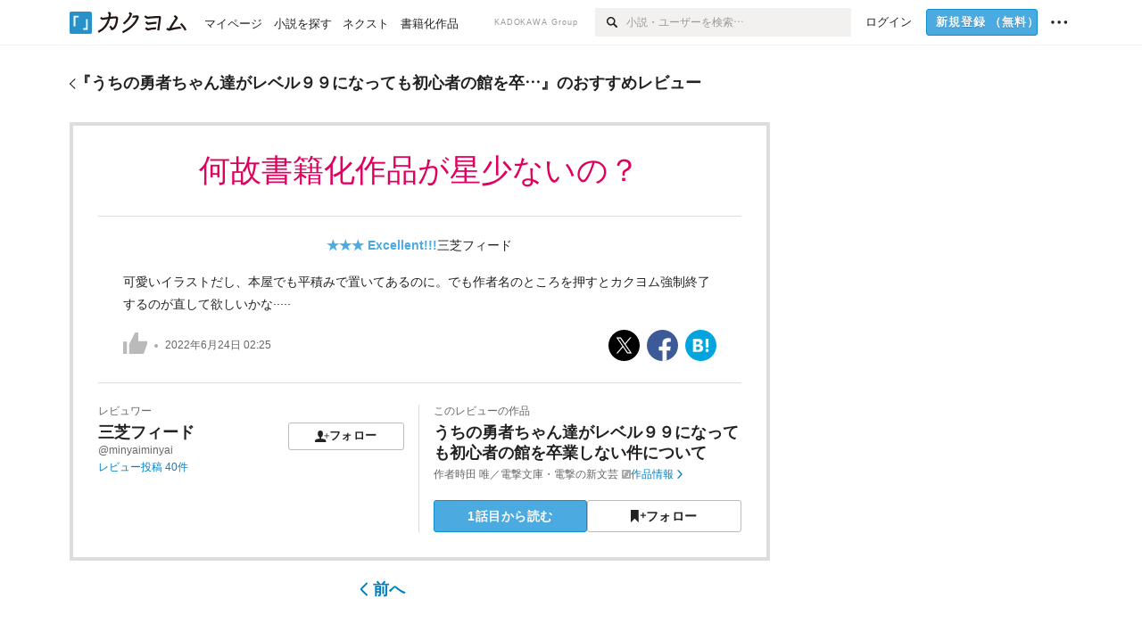

--- FILE ---
content_type: text/html; charset=utf-8
request_url: https://kakuyomu.jp/works/16817139554872944854/reviews/16817139555994002952
body_size: 14292
content:
<!DOCTYPE html><html lang="ja"><head><meta charSet="utf-8" data-next-head=""/><meta name="viewport" content="width=device-width, minimum-scale=1.0, maximum-scale=1.0, user-scalable=no, viewport-fit=cover" data-next-head=""/><link rel="manifest" href="/manifest.json" data-next-head=""/><link rel="icon" sizes="256x256" href="/images/brand/favicons/app-256.png" data-next-head=""/><link rel="shortcut icon" href="/images/brand/favicons/favicon.ico" data-next-head=""/><link rel="apple-touch-icon" sizes="180x180" href="/images/brand/favicons/ios-180.png" data-next-head=""/><link rel="apple-touch-icon" sizes="152x152" href="/images/brand/favicons/ios-152.png" data-next-head=""/><link rel="apple-touch-icon" sizes="120x120" href="/images/brand/favicons/ios-120.png" data-next-head=""/><link rel="apple-touch-icon" sizes="76x76" href="/images/brand/favicons/ios-76.png" data-next-head=""/><link rel="apple-touch-icon" href="/images/brand/favicons/ios-60.png" data-next-head=""/><meta name="apple-itunes-app" content="app-id=1081762516" data-next-head=""/><meta name="keywords" content="カクヨム,kakuyomu,KADOKAWA,はてな,無料,小説,Web小説,ライトノベル,投稿,二次創作" data-next-head=""/><title data-next-head="">三芝フィード「何故書籍化作品が星少ないの？」（うちの勇者ちゃん達がレベル９９になっても初心者の館を卒業しない件について） - カクヨム</title><meta name="robots" content="index,follow" data-next-head=""/><meta property="og:title" content="三芝フィード「何故書籍化作品が星少ないの？」（うちの勇者ちゃん達がレベル９９になっても初心者の館を卒業しない件について） - カクヨム" data-next-head=""/><link rel="preload" href="/_next/static/css/39b90c87176b2424.css" as="style"/><link rel="preload" href="/_next/static/css/b4f3c961cbd66a82.css" as="style"/><link rel="preload" href="/_next/static/css/f2ebdeddc879cf93.css" as="style"/><link rel="preload" href="/_next/static/css/a14ace2c078739d5.css" as="style"/><link rel="preload" href="/_next/static/css/492d189b8c9b6b8c.css" as="style"/><script data-next-head="">window.dataLayer = window.dataLayer || []; window.dataLayer.push({"visitorType":"guest","accessedFrom":"Web","deviceType":"isPC","hasPassport":false,"hasNextOption":false,"supportersPassportPlan":"none"});</script><link rel="stylesheet" href="/_next/static/css/39b90c87176b2424.css" data-n-g=""/><link rel="stylesheet" href="/_next/static/css/b4f3c961cbd66a82.css" data-n-p=""/><link rel="stylesheet" href="/_next/static/css/f2ebdeddc879cf93.css" data-n-p=""/><link rel="stylesheet" href="/_next/static/css/a14ace2c078739d5.css" data-n-p=""/><link rel="stylesheet" href="/_next/static/css/492d189b8c9b6b8c.css" data-n-p=""/><noscript data-n-css=""></noscript><script defer="" noModule="" src="/_next/static/chunks/polyfills-42372ed130431b0a.js"></script><script src="/_next/static/chunks/webpack-411f67f6ec746f68.js" defer=""></script><script src="/_next/static/chunks/framework-96ee9f41dd0e931c.js" defer=""></script><script src="/_next/static/chunks/main-2f8098e69b432741.js" defer=""></script><script src="/_next/static/chunks/pages/_app-65cae8b04c030f7c.js" defer=""></script><script src="/_next/static/chunks/379-ebad3374b6307609.js" defer=""></script><script src="/_next/static/chunks/2867-3dd2b226244a4019.js" defer=""></script><script src="/_next/static/chunks/8992-93532b34383e46ea.js" defer=""></script><script src="/_next/static/chunks/5391-6d1012512724e0df.js" defer=""></script><script src="/_next/static/chunks/5487-4a6e31bae171db4a.js" defer=""></script><script src="/_next/static/chunks/481-0c72954315b27cd1.js" defer=""></script><script src="/_next/static/chunks/3682-474b9bb22ffdb494.js" defer=""></script><script src="/_next/static/chunks/1548-8c465a53b34f06d0.js" defer=""></script><script src="/_next/static/chunks/824-df7bde710a615d87.js" defer=""></script><script src="/_next/static/chunks/7669-4e4ba1325d52ccee.js" defer=""></script><script src="/_next/static/chunks/1304-7933a2483907ce8f.js" defer=""></script><script src="/_next/static/chunks/6734-f34503fdcd568ef7.js" defer=""></script><script src="/_next/static/chunks/5055-2eb9c78d91e5a53b.js" defer=""></script><script src="/_next/static/chunks/3481-beed94442c5fb1f0.js" defer=""></script><script src="/_next/static/chunks/4511-061649a68ef7384d.js" defer=""></script><script src="/_next/static/chunks/8418-fd9130934edf0351.js" defer=""></script><script src="/_next/static/chunks/791-f2ef85c60ac02e18.js" defer=""></script><script src="/_next/static/chunks/2462-b5107c1b024b308b.js" defer=""></script><script src="/_next/static/chunks/pages/works/%5BworkId%5D/reviews/%5BreviewId%5D-76a78a99354e5205.js" defer=""></script><script src="/_next/static/A5ClE3RLXFGMKUbBL0yH0/_buildManifest.js" defer=""></script><script src="/_next/static/A5ClE3RLXFGMKUbBL0yH0/_ssgManifest.js" defer=""></script></head><body><div id="__next"><div id="template-root" class="Root_container__wvsyR Root_regular__eU0o_ isRegular"><div><div id="app"><div class="RegularMediaGlobalHeader_regularGlobalHeader__hFOw3 RegularMediaGlobalHeader_fixed__K9_Qv"><div class="ConstrainWidthLayout_constrainWidthLayout__h5f9f ConstrainWidthLayout_isRegular__oUKa9 ConstrainWidthLayout_fluidWidth__AmZWJ"><div class="RegularMediaGlobalHeader_inner__Yy7SH"><div class="RegularMediaGlobalHeader_primary___yfx6"><div class="RegularMediaGlobalHeader_logo__vHZpg"><a href="/" class="LinkAppearance_link__POVTP"><svg class="Logo_kakuyomuLogo__o0o0_ " height="25" viewBox="0 0 132 25" width="132" xmlns="http://www.w3.org/2000/svg" role="img" aria-label="カクヨム"><rect fill="#2792ca" height="24.90953" rx="1.64958" width="24.90953" y=".09047"></rect><path d="m6.509 16.469h-1.966v-11.835h5.608v1.965h-3.642z" fill="#fff"></path><path d="m20.367 20.457h-5.2v-1.966h3.234v-9.87h1.966z" fill="#fff"></path><g fill="#231815"><path d="m51.79962 5.35384c-1.32522.03565-3.25717.14635-5.88463.42815a26.995 26.995 0 0 0 .35582-4.29857v-.0901l-2.32138-1.39332-1.18985 1.98291 1.20847.72541a21.535 21.535 0 0 1 -.41388 3.35173c-1.82387.23239-3.90253.53475-6.27724.93394l-1.97606-1.10578-1.12934 2.01769 2.69 1.505.05532-.00959c.05134-.00873 2.72064-.46406 6.0191-.90834a21.73291 21.73291 0 0 1 -11.1559 13.2503l-.14131.07174 1.04226 2.06644.14267-.07449a23.93558 23.93558 0 0 0 12.58973-15.62796c2.06812-.24439 4.18865-.44611 5.94789-.50944.66768 0 .65817.11509.64267.56481-.56754 6.98884-2.88942 9.51545-3.86772 9.97608a5.784 5.784 0 0 0 -2.18363-2.46981l-.13282-.09228-1.29611 1.93663.15281.08324a3.72124 3.72124 0 0 1 1.64813 2.56569.83889.83889 0 0 0 .9755.68836c5.31813-.6522 6.68684-8.42016 7.03633-12.71259.09212-1.68176-.24672-2.86288-2.53683-2.85585z"></path><path d="m61.43365 14.49378c4.89059-3.95761 7.80677-8.03077 8.66773-12.10585l.06244-.28261-2.8321-1.69757-1.18986 1.98264 1.35362.81222c-.474 1.47794-2.11764 5.12446-7.51622 9.49392l-.1235.1 1.45439 1.79724z"></path><path d="m71.20414 4.6049-.14952.0304a16.20882 16.20882 0 0 1 -1.02924 2.36543s1.46989-.15372 2.32551-.234c.74554-.06992 1.18277-.12064 1.8898-.16239.68978-.03159.80093.0975.63016.549-1.302 3.25163-5.0845 9.72652-15.89714 15.0209l-.14295.0701 1.01706 2.07684.14267-.06956c12.07083-5.91062 16.06023-13.2267 17.36676-17.11154.35229-1.12081.50349-2.89987-1.98227-2.88909-1.0184.04607-2.40205.14771-4.17084.35391z"></path><path d="m97.294 11.44867c-3.51453.14842-7.81416.72345-9.18229.89762l-1.83421-1.55982-1.499 1.76274 2.791 2.32494.07065-.011c.057-.00876 5.6579-.92172 9.68616-1.0915l.28011-2.32987z"></path><path d="m96.78681 17.62064a40.54123 40.54123 0 0 0 -9.00594 1.19961l-1.81011-1.41989-1.42728 1.82 2.74776 2.15351.08-.02547a36.66524 36.66524 0 0 1 9.41664-1.4154l.27813-2.30216c-.13423-.01174-.2792-.0102-.2792-.0102z"></path><path d="m123.7343 16.75852a78.21841 78.21841 0 0 0 -8.93237 1.56766c-.18664.04246-.53.08828-.23932-.41463 1.95012-3.37348 4.68325-7.25778 6.18118-9.33111.71758-.99254.93-1.82681.13028-2.49871l-2.70293-2.3035-1.49957 1.76 2.102 1.7915a93.76352 93.76352 0 0 0 -7.46747 11.73842l-1.95717-.96483-1.02253 2.07383 2.88413 1.4218.058-.01588a100.85871 100.85871 0 0 1 12.98517-2.55579l1.33322-.13371a9.12374 9.12374 0 0 0 -1.85262-2.13505z"></path><path d="m130.96352 20.39321c-1.41742-3.747-5.312-7.31275-5.47744-7.46281l-.11775-.1068-1.55489 1.71153.11775.10707c.0367.03286 3.65966 3.37212 4.87005 6.569l.05587.14869 2.16282-.818z"></path><path d="m87.45664 5.8359-2.56209-1.68113-1.269 1.93362 3.267 2.14311.05745-.00658c3.574-.46762 6.96756-.81676 12.093-1.04168 1.15509-.08042 1.08244.02336.95084.86043l-1.7532 12.91394 2.29153.31081s1.70691-12.5877 1.87517-13.81276.07955-2.62489-2.31312-2.59426c-3.21591.10503-8.2074.39086-12.63758.9745z"></path></g></svg></a></div><ul class="RegularMediaGlobalHeader_links__DudoA"><li class="RegularGlobalHeaderLink_link__uLcBV RegularGlobalHeaderLink_reducePaddingZero__SHdso"><a href="/my/antenna/works" class="LinkAppearance_link__POVTP"><span class="">マイページ</span></a></li><li class="RegularGlobalHeaderLink_link__uLcBV "><a href="/explore" class="LinkAppearance_link__POVTP"><span class="">小説を探す</span></a></li><li class="RegularGlobalHeaderLink_link__uLcBV "><a href="/next" class="LinkAppearance_link__POVTP"><span class="">ネクスト</span></a></li><li class="RegularGlobalHeaderLink_link__uLcBV "><a href="/publication/" class="LinkAppearance_link__POVTP"><span class="">書籍化作品</span></a></li></ul></div><div class="RegularMediaGlobalHeader_secondary__pTLT4"><div class="RegularMediaGlobalHeader_kadokawaGroup__p0ZLV">KADOKAWA Group</div><div class="RegularGlobalHeaderSearchForm_searchForm__YyJBc"><form class="RegularGlobalHeaderSearchForm_form__kusGu" action="/search" method="GET"><input class="RegularGlobalHeaderSearchForm_input__QzUPB" type="text" placeholder="小説・ユーザーを検索…" autoComplete="on" name="q"/><button class="RegularGlobalHeaderSearchForm_submit___d3g0" type="submit" aria-label="検索"><svg xmlns="http://www.w3.org/2000/svg" class="Icons_icon__kQc4i" width="12" height="12" viewBox="0 0 12 12"><path d="m7.00444 6.99871a3.1732 3.1732 0 1 1 0-4.48376 3.18107 3.18107 0 0 1 0 4.48376zm1.11521-5.60661a4.753 4.753 0 1 0 -.73329 7.32525l3.0019 2.99427a.94521.94521 0 0 0 1.33674-1.33673l-3.00956-2.99426a4.75212 4.75212 0 0 0 -.59579-5.98853z" fill="currentColor"></path></svg></button></form></div><ul class="RegularMediaGlobalHeader_links__DudoA RegularMediaGlobalHeader_isGuest__9pnlv"><li class="GlobalHeaderGuestLink_guestLink___fXtl"><a href="/login?location=%2Fworks%2F16817139554872944854%2Freviews%2F16817139555994002952"><span>ログイン</span></a></li><li class="RegularMediaGlobalHeader_signupButton__5cUj8"><a href="/signup" class="LinkAppearance_link__POVTP"><span class="ButtonAppearance_buttonAppearance__bQQjV ButtonAppearance_medium__fRMEE ButtonAppearance_primary__hlhrN   "><div class="RegularMediaGlobalHeader_signupButtonLabel__BWzhx">新規登録<span>（無料）</span></div></span></a></li><li><div class="RegularGlobalHeaderInfoItem_menuButton__Pj_lo"><svg xmlns="http://www.w3.org/2000/svg" class="" width="18" height="18" viewBox="0 0 18 18"><circle fill="currentColor" cx="1.93671" cy="8.93127" r="1.78551"></circle><circle fill="currentColor" cx="9.1512" cy="8.93127" r="1.78551"></circle><circle fill="currentColor" cx="16.36569" cy="8.93127" r="1.78551"></circle></svg></div></li></ul></div></div></div></div><div class="DefaultTemplate_fixed__DLjCr  DefaultTemplate_isWeb__QRPlB "><div class="WorkNavigationReviewDetail_naviReviewDetail__BHFYv"><div class="NewBox_box__45ont NewBox_padding-py-m__64_RO NewBox_bg-white__KxNIy"><div class="ConstrainWidthLayout_constrainWidthLayout__h5f9f ConstrainWidthLayout_isRegular__oUKa9 ConstrainWidthLayout_fixedWidth__mR65l"><a href="/works/16817139554872944854/reviews" class="LinkAppearance_link__POVTP LinkAppearance_hoverblueWithUnderline__y_22T"><div class="Layout_layout__5aFuw Layout_items-center__IBCoH Layout_justify-normal__zqNe7 Layout_direction-row__boh0Z Layout_gap-2l__Ooj7k Layout_noSizeControl__YT_Rc"><div class="Typography_fontSize-m__mskXq Typography_lineHeight-unit__1hryM Base_inline__bKcc9"><svg xmlns="http://www.w3.org/2000/svg" class="Icons_icon__kQc4i Icons_flip___IDrT Icons_withText__5RI4r" width="67" height="140" viewBox="0 0 67 140" fill="none"><path d="M4 15L59 70L4 125" stroke="currentColor" stroke-width="11"></path></svg></div><div class="Typography_fontSize-m__mskXq Typography_lineHeight-3s__OOxkK Base_inline__bKcc9"><div style="width:784px" class="NewBox_box__45ont">『<!-- -->うちの勇者ちゃん達がレベル９９になっても初心者の館を卒…<!-- -->』のおすすめレビュー</div></div></div></a></div></div></div><div class="WorkNavigationReviewDetail_naviDefault__a_Plk"><div class="NewBox_box__45ont NewBox_padding-py-4l__Nt33b NewBox_bg-white__KxNIy"><div class="ConstrainWidthLayout_constrainWidthLayout__h5f9f ConstrainWidthLayout_isRegular__oUKa9 ConstrainWidthLayout_fixedWidth__mR65l"><a href="/works/16817139554872944854/reviews" class="LinkAppearance_link__POVTP LinkAppearance_hoverblueWithUnderline__y_22T"><div class="Layout_layout__5aFuw Layout_items-center__IBCoH Layout_justify-normal__zqNe7 Layout_direction-row__boh0Z Layout_gap-2l__Ooj7k Layout_noSizeControl__YT_Rc"><div class="Typography_fontSize-m__mskXq Typography_lineHeight-unit__1hryM Base_inline__bKcc9"><svg xmlns="http://www.w3.org/2000/svg" class="Icons_icon__kQc4i Icons_flip___IDrT Icons_withText__5RI4r" width="67" height="140" viewBox="0 0 67 140" fill="none"><path d="M4 15L59 70L4 125" stroke="currentColor" stroke-width="11"></path></svg></div><div style="width:784px" class="NewBox_box__45ont"><h2 class="Heading_heading__lQ85n Heading_left__RVp4h Heading_size-m___7G0X">『<!-- -->うちの勇者ちゃん達がレベル９９になっても初心者の館を卒…<!-- -->』のおすすめレビュー</h2></div></div></a></div></div></div><div class="ConstrainWidthLayout_constrainWidthLayout__h5f9f ConstrainWidthLayout_isRegular__oUKa9 ConstrainWidthLayout_fixedWidth__mR65l"><main style="max-width:785px" class="NewBox_box__45ont NewBox_padding-pb-4l__qgebp"><div class="NewBox_box__45ont"><div class="NewBox_box__45ont"><div class="NewBox_box__45ont NewBox_padding-p-3l__blrN8 NewBox_borderStyle-solid__F7tjp NewBox_borderColor-defaultGray__NGE9f NewBox_borderSize-b-2l__uRAVa"><div class="NewBox_box__45ont NewBox_padding-pb-3l__iy3iw NewBox_borderStyle-solid__F7tjp NewBox_borderColor-defaultGray__NGE9f NewBox_borderSize-bb-m__wEqyb"><h1 class="Heading_heading__lQ85n Heading_center__1jfUQ Heading_fontWeightNormal__ICa__ Heading_size-2l__rAFn3"><div class="WorkReviewDetail_title__cCizs" style="color:#E0005E">何故書籍化作品が星少ないの？</div></h1></div><div class="NewBox_box__45ont NewBox_padding-px-3l__A1Trc NewBox_padding-pb-2l__9fihd NewBox_borderStyle-solid__F7tjp NewBox_borderColor-defaultGray__NGE9f NewBox_borderSize-bb-m__wEqyb"><div class=" Gap_size-m__thYv4 Gap_direction-y__Ee6Qv"><div class="NewBox_box__45ont NewBox_padding-pt-1l__t3caR"><ul class="WorkReviewDetail_workReviewMeta__Ut_zn"><li><div class="Typography_fontWeight-bold__jDh15 Typography_color-lightBlue__KDVNE Base_inline__bKcc9">★★★<!-- --> <!-- -->Excellent!!!</div></li><li><div class="partialGiftWidgetActivityName"><a href="/users/minyaiminyai" class="LinkAppearance_link__POVTP">三芝フィード</a></div></li></ul></div><p class="Typography_fontSize-m__mskXq Typography_lineHeight-m__jBbHh">可愛いイラストだし、本屋でも平積みで置いてあるのに。でも作者名のところを押すとカクヨム強制終了するのが直して欲しいかな·····</p><div><div class="Layout_layout__5aFuw Layout_items-center__IBCoH Layout_justify-spaceBetween__dQcuh Layout_direction-row__boh0Z"><div class="Typography_fontSize-2s__NPM4C Typography_color-gray__ObCRz Typography_lineHeight-3s__OOxkK"><ul class="Meta_meta__7tVPt Meta_disc__uPSnA Meta_lightGray__mzmje   "><li class="Meta_metaItemWrapper__JzV2P Meta_normal__u9LT4"><div class="Meta_metaItem__8eZTP"><div class="WorkReviewLike_workReviewLike-3l__DG_kT"><button type="button" class="Button_button__kcHya Button_widthauto__ahiiT Button_heightauto__BdNgx"><span class="WorkReviewLike_button__tRmUG"><span class="WorkReviewLike_icon__ARqu0"><svg xmlns="http://www.w3.org/2000/svg" class="Icons_icon__kQc4i Icons_size-3l__dS1d0 Icons_color-lightGray__2iKyx" height="140" width="160" viewBox="0 0 160 140"><path fill="currentColor" d="m25.5503 59h-25.5503v81.452h25.5503z"></path><path fill="currentColor" d="m160 76.7972v-19.2715h-59.24v-57.5257h-21.2895l-39.4583 76.7972h-.0122v63.2028h96.347z"></path></svg></span></span></button></div></div></li><li class="Meta_metaItemWrapper__JzV2P Meta_normal__u9LT4"><div class="Meta_metaItem__8eZTP"><time dateTime="2022-06-24T02:25:47.000Z">2022年6月24日 02:25</time></div></li></ul></div><ul class="SocialButtons_socialButtons__LDyKu"><li><a class="SocialButtons_socialButtonsLink__dO__k" href="https://twitter.com/intent/tweet?url=https%3A%2F%2Fkakuyomu.jp%2Fworks%2F16817139554872944854%2Freviews%2F16817139555994002952&amp;text=%E3%80%8C%E4%BD%95%E6%95%85%E6%9B%B8%E7%B1%8D%E5%8C%96%E4%BD%9C%E5%93%81%E3%81%8C%E6%98%9F%E5%B0%91%E3%81%AA%E3%81%84%E3%81%AE%EF%BC%9F%E3%80%8D%EF%BC%88minyaiminyai%E3%81%95%E3%82%93%E3%81%AE%E3%83%AC%E3%83%93%E3%83%A5%E3%83%BC%EF%BC%89%EF%BC%8F%E3%81%86%E3%81%A1%E3%81%AE%E5%8B%87%E8%80%85%E3%81%A1%E3%82%83%E3%82%93%E9%81%94%E3%81%8C%E3%83%AC%E3%83%99%E3%83%AB%EF%BC%99%EF%BC%99%E3%81%AB%E3%81%AA%E3%81%A3%E3%81%A6%E3%82%82%E5%88%9D%E5%BF%83%E8%80%85%E3%81%AE%E9%A4%A8%E3%82%92%E5%8D%92%E6%A5%AD%E3%81%97%E3%81%AA%E3%81%84%E4%BB%B6%E3%81%AB%E3%81%A4%E3%81%84%E3%81%A6+-+%E3%82%AB%E3%82%AF%E3%83%A8%E3%83%A0" target="_blank" rel="noopener"><svg class="SocialIcons_icon__aiV0m SocialIcons_sphere__hnlcA" xmlns="http://www.w3.org/2000/svg" width="14" height="14" viewBox="0 0 1000 1000"><title>X</title><rect width="1000" height="1000" fill="#000"></rect><path d="M547.568 461.368L733.704 245H689.596L527.974 432.87L398.887 245H250L445.205 529.092L250 755.987H294.111L464.788 557.591L601.113 755.987H750L547.557 461.368H547.568ZM487.152 531.595L467.374 503.306L310.005 278.206H377.756L504.755 459.869L524.533 488.158L689.617 724.292H621.865L487.152 531.606V531.595Z" fill="#fff"></path></svg></a></li><li><a class="SocialButtons_socialButtonsLink__dO__k" href="https://www.facebook.com/dialog/share?app_id=262423687522464&amp;href=https%3A%2F%2Fkakuyomu.jp%2Fworks%2F16817139554872944854%2Freviews%2F16817139555994002952" target="_blank" rel="noopener"><svg class="SocialIcons_icon__aiV0m SocialIcons_sphere__hnlcA" xmlns="http://www.w3.org/2000/svg" width="14" height="14" viewBox="0 0 1000 1000"><title>Facebook</title><rect width="1000" height="1000" fill="#3c5998"></rect><path d="M633.8473,1000.00564V665.46021H746.14273l16.81151-130.37936H633.8473V451.83963c0-37.74837,10.48186-63.47253,64.61514-63.47253l69.04054-.0314V271.72556c-11.94524-1.5867-52.92593-5.13655-100.60461-5.13655-99.54065,0-167.68816,60.75876-167.68816,172.34113v96.15071H386.62864V665.46021H499.21021v334.54543Z" fill="#fff"></path></svg></a></li><li><a class="SocialButtons_socialButtonsLink__dO__k" href="http://b.hatena.ne.jp/add?mode=confirm&amp;url=https%3A%2F%2Fkakuyomu.jp%2Fworks%2F16817139554872944854%2Freviews%2F16817139555994002952" target="_blank" rel="noopener"><svg class="SocialIcons_icon__aiV0m SocialIcons_sphere__hnlcA" xmlns="http://www.w3.org/2000/svg" width="14" height="14" viewBox="0 0 1000 1000"><title>はてなブックマーク</title><rect x="1" width="1000" height="1000" fill="#02a4de"></rect><rect x="653.85" y="287.47" width="92.27" height="280.38" fill="#fff"></rect><path d="M511.12,309.7C497.8,302.37,481.59,297.09,463,294c-19-3-53-4.57-100.89-4.57H248.67V710.56h117c48.08,0,83.36-1.66,104.87-4.93,20.71-3.25,38.46-8.77,52.71-16.39A95.18,95.18,0,0,0,562.9,650.5c9.36-16.92,13.92-36.06,13.92-58.52,0-30.7-8.29-55.47-24.62-73.62s-39.34-28.55-68.54-30.76l-26.12-2,25.27-6.89C509,471.58,528.24,461,540,447.38c11.62-13.35,17.51-31.92,17.51-55.18,0-18.35-4-34.83-11.86-49C537.73,329.29,526.09,318,511.12,309.7ZM348.54,375.76h29.7c30.22,0,50.24,3.45,61.2,10.55,11.35,7.49,17.09,20.23,17.09,37.87,0,17.12-6.15,29.5-18.28,36.79-11.73,6.84-31.91,10.15-61.78,10.15H348.54ZM474.74,592.1c0,17.88-6.56,30.91-19.48,38.73C443.06,638.32,423,642,394,642h-45.5v-103H395.8c29.78,0,49.78,3.77,61.12,11.52C468.73,558.41,474.74,572.42,474.74,592.1Z" fill="#fff"></path><path d="M700,605.82a53.36,53.36,0,1,0,53.35,53.35A53.41,53.41,0,0,0,700,605.82Z" fill="#fff"></path></svg></a></li></ul></div></div></div></div><div class="NewBox_box__45ont NewBox_padding-pt-2l__k25C7"><div class="Layout_layout__5aFuw Layout_items-normal__4mOqD Layout_justify-normal__zqNe7 Layout_direction-row__boh0Z"><div style="width:50%" class="NewBox_box__45ont NewBox_padding-pr-m__L_6AW NewBox_borderStyle-solid__F7tjp NewBox_borderColor-defaultGray__NGE9f NewBox_borderSize-br-m__oQ8VE"><div class=" Gap_size-3s__fjxCP Gap_direction-y__Ee6Qv"><div class="Typography_fontSize-m__mskXq Typography_color-gray__ObCRz Typography_lineHeight-3s__OOxkK"><h3 class="Heading_heading__lQ85n Heading_left__RVp4h Heading_fontWeightNormal__ICa__ Heading_size-2s__Jb0dc">レビュワー</h3></div><div class="Layout_layout__5aFuw Layout_items-normal__4mOqD Layout_justify-spaceBetween__dQcuh Layout_direction-row__boh0Z Layout_gap-m__smcK5"><div><h4 class="Heading_heading__lQ85n Heading_left__RVp4h Heading_size-m___7G0X"><div class="partialGiftWidgetActivityName ActivityName_inline__89GTV"><a href="/users/minyaiminyai" class="LinkAppearance_link__POVTP LinkAppearance_hoverunderline__gChlS">三芝フィード</a></div></h4><a href="/users/minyaiminyai" class="LinkAppearance_link__POVTP LinkAppearance_hoverunderline__gChlS"><div class="NewBox_box__45ont NewBox_padding-pt-5s__OPr5P"><div class="Typography_fontSize-2s__NPM4C Typography_color-gray__ObCRz Typography_lineHeight-3s__OOxkK">@minyaiminyai</div></div></a></div><div class="LayoutItem_layoutItem__cl360 LayoutItem_alignSelf-normal__dQu_8 LayoutItem_flex-intrinsic__Ttits"><button type="button" class="Button_button__kcHya Button_widthauto__ahiiT Button_heightauto__BdNgx"><span style="width:130px" class="ButtonAppearance_buttonAppearance__bQQjV ButtonAppearance_medium__fRMEE ButtonAppearance_simple__wr58B   "><div class="Layout_layout__5aFuw Layout_items-normal__4mOqD Layout_justify-center__CcJQB Layout_direction-row__boh0Z Layout_gap-4s__C_lVp"><svg xmlns="http://www.w3.org/2000/svg" class="Icons_icon__kQc4i" height="140" width="175" viewBox="0 0 175 140"><path d="m174.3 57.949h-25.34v-25.4296h-10.64v25.4296h-25.517v10.633h25.517v25.5192h10.64v-25.5192h25.34zm-98.7115 40.7596v-18.1636c12.7596-5.2276 21.98-20.8222 21.98-39.34 0-22.68-5.0512-41.20200928-31.2788-41.20200928-26.32 0-31.367 18.51920928-31.367 41.20200928 0 18.5192 9.3926 34.202 22.1522 39.431v18.1622c-58.92884 1.9488-57.07524269 20.9108-57.07524269 41.2018h135.48734269c0-22.949 1.949-39.961-59.8985-41.2914z" fill="currentColor"></path></svg><div>フォロー</div></div></span></button></div></div><div class="Typography_fontSize-2s__NPM4C Typography_lineHeight-3s__OOxkK"><a href="/users/minyaiminyai/review_comments" class="LinkAppearance_link__POVTP LinkAppearance_blue__o2Bzb LinkAppearance_hoverblueWithUnderline__y_22T">レビュー投稿 <!-- -->40<!-- -->件</a></div></div></div><div style="width:50%" class="NewBox_box__45ont NewBox_padding-pl-m__JAmlA"><div class=" Gap_size-3s__fjxCP Gap_direction-y__Ee6Qv"><div class="Typography_fontSize-m__mskXq Typography_color-gray__ObCRz Typography_lineHeight-3s__OOxkK"><h3 class="Heading_heading__lQ85n Heading_left__RVp4h Heading_fontWeightNormal__ICa__ Heading_size-2s__Jb0dc">このレビューの作品</h3></div><h4 class="Heading_heading__lQ85n Heading_left__RVp4h Heading_size-m___7G0X"><span class=" Gap_size-4s__F67Nf Gap_direction-x__RsHk8"><a title="うちの勇者ちゃん達がレベル９９になっても初心者の館を卒業しない件について" href="/works/16817139554872944854" class="LinkAppearance_link__POVTP LinkAppearance_hoverblueWithUnderline__y_22T">うちの勇者ちゃん達がレベル９９になっても初心者の館を卒業しない件について</a></span></h4><div class="Layout_layout__5aFuw Layout_items-center__IBCoH Layout_justify-normal__zqNe7 Layout_direction-row__boh0Z Layout_gap-1s__qVLg4"><div class="Typography_fontSize-2s__NPM4C Typography_color-gray__ObCRz Typography_lineHeight-3s__OOxkK"><div class="Layout_layout__5aFuw Layout_items-normal__4mOqD Layout_justify-normal__zqNe7 Layout_direction-row__boh0Z Layout_gap-4s__C_lVp"><span>作者</span><div class="partialGiftWidgetActivityName"><a href="/users/dengekibunko" class="LinkAppearance_link__POVTP LinkAppearance_hoverunderline__gChlS">時田 唯<!-- -->／<!-- -->電撃文庫・電撃の新文芸</a><span class="ActivityName_badgeOfficial__76CNe"><svg xmlns="http://www.w3.org/2000/svg" class="Icons_icon__kQc4i" height="14" width="14" viewBox="0 0 140 140" fill="none"><path d="m112.932 114.25h-40.8667v-15.4678h25.3986v-46.1394h15.4681zm-41.7456-73.1201h-28.5624v46.2273h-15.4677v-61.607h44.0301zm68.8136-31.90203c0-5.0973-4.131-9.22786993-9.316-9.22786993h-121.45613c-1.21186-.00014926-2.41188.23843593-3.53153.70212693-1.11964.463693-2.13697 1.143403-2.99389 2.000323s-1.53663 1.87425-2.000324 2.99389c-.463691 1.11965-.70227519 2.31967-.70212593 3.53153v121.45613c0 5.098 4.13056993 9.316 9.22786993 9.316h121.45613c2.471-.001 4.839-.983 6.586-2.73s2.729-4.115 2.73-6.586z" fill="currentColor"></path></svg></span></div></div></div><div class="Typography_fontSize-2s__NPM4C Typography_lineHeight-3s__OOxkK"><a href="/works/16817139554872944854" class="LinkAppearance_link__POVTP LinkAppearance_blue__o2Bzb LinkAppearance_hoverblueWithUnderline__y_22T">作品情報<svg xmlns="http://www.w3.org/2000/svg" class="Icons_icon__kQc4i Icons_withText__5RI4r Icons_start__Zasii" width="72" height="140" viewBox="0 0 72 140" fill="none"><path d="M6 15L61 70L6 125" stroke="currentColor" stroke-width="15"></path></svg></a></div></div><div class="WorkReviewDetail_buttons__7QDxA"><div class="NewBox_box__45ont NewBox_padding-pt-m__nO4MV"><ul class="Layout_layout__5aFuw Layout_items-center__IBCoH Layout_justify-normal__zqNe7 Layout_direction-row__boh0Z Layout_gap-1s__qVLg4"><li class="LayoutItem_layoutItem__cl360 LayoutItem_alignSelf-normal__dQu_8 LayoutItem_flex-1__hhrWm"><a href="/works/16817139554872944854/episodes/16817139554873020706"><span class="ButtonAppearance_buttonAppearance__bQQjV ButtonAppearance_large__SoS33 ButtonAppearance_blue__Toodc   ">1話目から読む</span></a></li><li class="LayoutItem_layoutItem__cl360 LayoutItem_alignSelf-normal__dQu_8 LayoutItem_flex-1__hhrWm"><button type="button" class="Button_button__kcHya Button_widthfill__fMKti Button_heightauto__BdNgx"><span class="ButtonAppearance_buttonAppearance__bQQjV ButtonAppearance_large__SoS33 ButtonAppearance_simple__wr58B   "><span class="WorkFollowButton_follow__JOUFz"><svg xmlns="http://www.w3.org/2000/svg" class="Icons_icon__kQc4i" width="1214.24" height="1000" viewBox="0 0 1214.24 1000"><path d="M1214.24,396.76H1029.13V211H951.46V396.76H765.05v77.67H951.46V660.84h77.67V474.43h185.11ZM0,1000,312.62,703.56,625.24,1000V0H0Z" fill="currentColor"></path></svg> <span>フォロー</span></span></span></button></li></ul></div></div></div></div></div></div></div><div class="Pager_pager__gcqr2 Pager_withSpacing__LZ1pB"><div class="Pager_prev__O1cID Pager_hasNotChildren__8apSw"><a href="/works/16817139554872944854/reviews/16817330651468118617" class="LinkAppearance_link__POVTP LinkAppearance_blue__o2Bzb LinkAppearance_hoverunderline__gChlS"><svg xmlns="http://www.w3.org/2000/svg" class="Icons_icon__kQc4i Icons_flip___IDrT Icons_withText__5RI4r Icons_end__LEYZP" width="72" height="140" viewBox="0 0 72 140" fill="none"><path d="M6 15L61 70L6 125" stroke="currentColor" stroke-width="15"></path></svg>前へ</a></div><div class="Pager_next__wQCbl Pager_hasNotChildren__8apSw"></div></div></div></div><div class=" Gap_size-4l___YwbP Gap_direction-y__Ee6Qv"><section><h3 class="Heading_heading__lQ85n Heading_left__RVp4h Heading_size-m___7G0X">その他のおすすめレビュー</h3><div class="NewBox_box__45ont"><ul class="WorkReviewAside_asideList__N3OO0"><li><div class="OtherWorkReviewItem_otherWorkReviewItem__WQneb"><div class=" Gap_size-m__thYv4 Gap_direction-y__Ee6Qv"><div class=" Gap_size-2s__Tv9t0 Gap_direction-y__Ee6Qv"><div class="Typography_fontSize-m__mskXq Typography_lineHeight-3s__OOxkK"><div class="Typography_fontWeight-bold__jDh15 Typography_color-lightBlue__KDVNE Base_inline__bKcc9">★★★<!-- --> <!-- -->Excellent!!!</div></div><h4 class="Heading_heading__lQ85n Heading_left__RVp4h Heading_size-1s___G7AX"><a href="/works/16817139554872944854/reviews/16817330651468118617" class="LinkAppearance_link__POVTP LinkAppearance_hoverblueWithUnderline__y_22T">ゆるやか初心者ライフはじめました。</a><span class="OtherWorkReviewItem_activityName__bUy4F"><div class="Typography_fontSize-2s__NPM4C Typography_fontWeight-normal__jwzPj Typography_lineHeight-2s___BtqG Base_inline__bKcc9"><div class="partialGiftWidgetActivityName"><a href="/users/ranobe_no_oujosama" class="LinkAppearance_link__POVTP LinkAppearance_hoverblueWithUnderline__y_22T">ラノベの王女様</a></div></div></span></h4></div><p><a href="/works/16817139554872944854/reviews/16817330651468118617" class="LinkAppearance_link__POVTP"><span class="Typography_fontSize-m__mskXq Typography_lineHeight-m__jBbHh Base_inline__bKcc9"><span class="OtherWorkReviewItem_truncateBody__Tr1gt">四人の少女が集まり和気藹々の日々を送る光景は、まるで某軽音作品を見ているかの様なきらら系っぽさを感じるわ。<br/>大事件も人間関係の軋轢もなく、可愛い女の子がきゃあきゃあ騒いでいるだけの日常を眺めていると…</span><span class="OtherWorkReviewItem_readMore__EMDkn">続きを読む</span></span></a></p><div class="Typography_fontSize-2s__NPM4C Typography_color-gray__ObCRz Typography_lineHeight-3s__OOxkK"><ul class="Meta_meta__7tVPt Meta_disc__uPSnA Meta_lightGray__mzmje   "><li class="Meta_metaItemWrapper__JzV2P Meta_normal__u9LT4"><div class="Meta_metaItem__8eZTP"><div class="WorkReviewLike_workReviewLike-m__tmxho"><button type="button" class="Button_button__kcHya Button_widthauto__ahiiT Button_heightauto__BdNgx"><span class="WorkReviewLike_button__tRmUG"><span class="WorkReviewLike_icon__ARqu0"><svg xmlns="http://www.w3.org/2000/svg" class="Icons_icon__kQc4i Icons_size-m__Hzt40 Icons_color-lightGray__2iKyx" height="140" width="160" viewBox="0 0 160 140"><path fill="currentColor" d="m25.5503 59h-25.5503v81.452h25.5503z"></path><path fill="currentColor" d="m160 76.7972v-19.2715h-59.24v-57.5257h-21.2895l-39.4583 76.7972h-.0122v63.2028h96.347z"></path></svg></span></span></button></div></div></li><li class="Meta_metaItemWrapper__JzV2P Meta_normal__u9LT4"><div class="Meta_metaItem__8eZTP"><a href="/works/16817139554872944854/reviews/16817330651468118617" class="LinkAppearance_link__POVTP LinkAppearance_hoverblueWithUnderline__y_22T LinkAppearance_touchTarget__ggq6d"><time dateTime="2023-01-03T17:01:04.000Z">2023年1月3日 17:01</time></a></div></li></ul></div></div></div></li></ul></div><div class="NewBox_box__45ont NewBox_padding-py-m__64_RO"><p class="Layout_layout__5aFuw Layout_items-normal__4mOqD Layout_justify-end__Zk9D_ Layout_direction-row__boh0Z"><a href="/works/16817139554872944854/reviews" class="LinkAppearance_link__POVTP LinkAppearance_black__EFVlU LinkAppearance_hoverunderline__gChlS LinkAppearance_touchTarget__ggq6d"><span class="Typography_fontSize-m__mskXq Typography_lineHeight-3s__OOxkK Base_inline__bKcc9">もっと見る</span></a></p></div></section><section><div class="NewBox_box__45ont NewBox_borderStyle-solid__F7tjp NewBox_borderColor-defaultGray__NGE9f"><h3 class="Heading_heading__lQ85n Heading_left__RVp4h Heading_size-m___7G0X">三芝フィード<!-- -->さんの他のおすすめレビュー<span class="NewBox_box__45ont NewBox_padding-pl-2s__SxFM9"><span class="Typography_fontSize-m__mskXq Typography_fontWeight-normal__jwzPj Typography_color-gray__ObCRz Typography_lineHeight-2s___BtqG Base_inline__bKcc9">39</span></span></h3></div><div class="NewBox_box__45ont"><ul class="WorkReviewAside_asideList__N3OO0"><li><div class="WorkBox_workBox__fhzC6"><div class=" Gap_size-1s__S_EBk Gap_direction-y__Ee6Qv"><div class="EyeCatch_container__7zD5T EyeCatch_fontSize-medium__I3yls" style="color:#EE2323"><div class="EyeCatch_catchphrase__tT_m2  "><a href="/works/16817330648949826464/reviews/16817330651621154349" class="LinkAppearance_link__POVTP"><div style="min-height:45px">劇を見ているような気分にさせられます</div></a></div></div><div class="WorkBox_isReviewed__tH2p2"><div class="WorkBox_workBoxTitle__Idq0k"><h4 class="Heading_heading__lQ85n Heading_left__RVp4h Heading_size-1s___G7AX"><span class=" Gap_size-4s__F67Nf Gap_direction-x__RsHk8"><a title="ギリシャ物語" href="/works/16817330648949826464" class="LinkAppearance_link__POVTP LinkAppearance_hoverblueWithUnderline__y_22T">ギリシャ物語</a></span><span class="WorkTitle_workLabelAuthor__Kxy5E">／<div class="partialGiftWidgetActivityName ActivityName_inlineBlock__7Azkl"><a href="/users/sathukihon" class="LinkAppearance_link__POVTP LinkAppearance_hoverblueWithUnderline__y_22T">本城　冴月（ほんじょう　さつき）</a></div></span></h4></div><div class="WorkMetaBasicInformation_bg-none__s41TO"><div class="partialGiftWidgetWeakText WeakText_weakText__k2on6 WeakText_regular__X06bc "><ul class="Meta_meta__7tVPt Meta_disc__uPSnA Meta_lightGray__mzmje Meta_lineHeightXsmall__66NnD  "><li class="Meta_metaItemWrapper__JzV2P Meta_normal__u9LT4"><div class="Meta_metaItem__8eZTP"><a href="/works/16817330648949826464/reviews" class="LinkAppearance_link__POVTP LinkAppearance_hoverblueWithUnderline__y_22T">★<!-- -->520</a></div></li><li class="Meta_metaItemWrapper__JzV2P"><div class="Meta_metaTruncatedItem__X_PoQ"><a href="/genres/history/recent_works" class="LinkAppearance_link__POVTP LinkAppearance_hoverblueWithUnderline__y_22T">歴史・時代・伝奇</a></div></li><li class="Meta_metaItemWrapper__JzV2P Meta_normal__u9LT4"><div class="Meta_metaItem__8eZTP">完結済<!-- --> <!-- -->124<!-- -->話</div></li><li class="Meta_metaItemWrapper__JzV2P Meta_normal__u9LT4"><div class="Meta_metaItem__8eZTP"><time dateTime="2023-01-05T00:00:34.000Z">2023年1月5日</time>更新</div></li></ul></div></div></div></div></div></li><li><div class="WorkBox_workBox__fhzC6"><div class=" Gap_size-1s__S_EBk Gap_direction-y__Ee6Qv"><div class="EyeCatch_container__7zD5T EyeCatch_fontSize-medium__I3yls" style="color:#FF5D81"><div class="EyeCatch_catchphrase__tT_m2  "><a href="/works/16817330649978889850/reviews/16817330650771275123" class="LinkAppearance_link__POVTP"><div style="min-height:45px">読みやすい！</div></a></div></div><div class="WorkBox_isReviewed__tH2p2"><div class="WorkBox_workBoxTitle__Idq0k"><h4 class="Heading_heading__lQ85n Heading_left__RVp4h Heading_size-1s___G7AX"><span class=" Gap_size-4s__F67Nf Gap_direction-x__RsHk8"><a title="ウチのクセモノ！" href="/works/16817330649978889850" class="LinkAppearance_link__POVTP LinkAppearance_hoverblueWithUnderline__y_22T">ウチのクセモノ！</a></span><span class="WorkTitle_workLabelAuthor__Kxy5E">／<div class="partialGiftWidgetActivityName ActivityName_inlineBlock__7Azkl"><a href="/users/sathukihon" class="LinkAppearance_link__POVTP LinkAppearance_hoverblueWithUnderline__y_22T">本城　冴月（ほんじょう　さつき）</a></div></span></h4></div><div class="WorkMetaBasicInformation_bg-none__s41TO"><div class="partialGiftWidgetWeakText WeakText_weakText__k2on6 WeakText_regular__X06bc "><ul class="Meta_meta__7tVPt Meta_disc__uPSnA Meta_lightGray__mzmje Meta_lineHeightXsmall__66NnD  "><li class="Meta_metaItemWrapper__JzV2P Meta_normal__u9LT4"><div class="Meta_metaItem__8eZTP"><a href="/works/16817330649978889850/reviews" class="LinkAppearance_link__POVTP LinkAppearance_hoverblueWithUnderline__y_22T">★<!-- -->363</a></div></li><li class="Meta_metaItemWrapper__JzV2P"><div class="Meta_metaTruncatedItem__X_PoQ"><a href="/genres/nonfiction/recent_works" class="LinkAppearance_link__POVTP LinkAppearance_hoverblueWithUnderline__y_22T">エッセイ・ノンフィクション</a></div></li><li class="Meta_metaItemWrapper__JzV2P Meta_normal__u9LT4"><div class="Meta_metaItem__8eZTP">完結済<!-- --> <!-- -->24<!-- -->話</div></li><li class="Meta_metaItemWrapper__JzV2P Meta_normal__u9LT4"><div class="Meta_metaItem__8eZTP"><time dateTime="2022-12-17T03:00:34.000Z">2022年12月17日</time>更新</div></li></ul></div></div></div></div></div></li><li><div class="WorkBox_workBox__fhzC6"><div class=" Gap_size-1s__S_EBk Gap_direction-y__Ee6Qv"><div class="EyeCatch_container__7zD5T EyeCatch_fontSize-medium__I3yls" style="color:#0033C4"><div class="EyeCatch_catchphrase__tT_m2  "><a href="/works/16817330649842363368/reviews/16817330650259350345" class="LinkAppearance_link__POVTP"><div style="min-height:45px">奴隷タグが付いてるだけで期待大</div></a></div></div><div class="WorkBox_isReviewed__tH2p2"><div class="WorkBox_workBoxTitle__Idq0k"><h4 class="Heading_heading__lQ85n Heading_left__RVp4h Heading_size-1s___G7AX"><span class=" Gap_size-4s__F67Nf Gap_direction-x__RsHk8"><a title="ループした悪役かませ炎使いが真面目に生きたら女勇者パーティー全員が痴女になってしまい世界はピンチ！？" href="/works/16817330649842363368" class="LinkAppearance_link__POVTP LinkAppearance_hoverblueWithUnderline__y_22T">ループした悪役かませ炎使いが真面目に生きたら女勇者パーティー全員が痴女になって…</a></span><span class="WorkTitle_workLabelAuthor__Kxy5E">／<div class="partialGiftWidgetActivityName ActivityName_inlineBlock__7Azkl"><a href="/users/dk19860827" class="LinkAppearance_link__POVTP LinkAppearance_hoverblueWithUnderline__y_22T">アニッキーブラッザー</a></div></span></h4></div><div class="WorkMetaBasicInformation_bg-none__s41TO"><div class="partialGiftWidgetWeakText WeakText_weakText__k2on6 WeakText_regular__X06bc "><ul class="Meta_meta__7tVPt Meta_disc__uPSnA Meta_lightGray__mzmje Meta_lineHeightXsmall__66NnD  "><li class="Meta_metaItemWrapper__JzV2P Meta_normal__u9LT4"><div class="Meta_metaItem__8eZTP"><a href="/works/16817330649842363368/reviews" class="LinkAppearance_link__POVTP LinkAppearance_hoverblueWithUnderline__y_22T">★<!-- -->3,349</a></div></li><li class="Meta_metaItemWrapper__JzV2P"><div class="Meta_metaTruncatedItem__X_PoQ"><a href="/genres/fantasy/recent_works" class="LinkAppearance_link__POVTP LinkAppearance_hoverblueWithUnderline__y_22T">異世界ファンタジー</a></div></li><li class="Meta_metaItemWrapper__JzV2P Meta_normal__u9LT4"><div class="Meta_metaItem__8eZTP">連載中<!-- --> <!-- -->81<!-- -->話</div></li><li class="Meta_metaItemWrapper__JzV2P Meta_normal__u9LT4"><div class="Meta_metaItem__8eZTP"><time dateTime="2024-07-22T11:05:38.000Z">2024年7月22日</time>更新</div></li></ul></div></div></div></div></div></li><li><div class="WorkBox_workBox__fhzC6"><div class=" Gap_size-1s__S_EBk Gap_direction-y__Ee6Qv"><div class="EyeCatch_container__7zD5T EyeCatch_fontSize-medium__I3yls" style="color:#FF5E23"><div class="EyeCatch_catchphrase__tT_m2  "><a href="/works/16817330649799717484/reviews/16817330650258790809" class="LinkAppearance_link__POVTP"><div style="min-height:45px">カクヨムコン頑張って</div></a></div></div><div class="WorkBox_isReviewed__tH2p2"><div class="WorkBox_workBoxTitle__Idq0k"><h4 class="Heading_heading__lQ85n Heading_left__RVp4h Heading_size-1s___G7AX"><span class=" Gap_size-4s__F67Nf Gap_direction-x__RsHk8"><a title="オルタナティブ怪奇体験手記～天与の暴力で俺達が挑むは、血塗られた鬼神伝承の怪異～" href="/works/16817330649799717484" class="LinkAppearance_link__POVTP LinkAppearance_hoverblueWithUnderline__y_22T">オルタナティブ怪奇体験手記～天与の暴力で俺達が挑むは、血塗られた鬼神伝承の怪異～</a></span><span class="WorkTitle_workLabelAuthor__Kxy5E">／<div class="partialGiftWidgetActivityName ActivityName_inlineBlock__7Azkl"><a href="/users/kurokijyun" class="LinkAppearance_link__POVTP LinkAppearance_hoverblueWithUnderline__y_22T">黒木ジュン</a></div></span></h4></div><div class="WorkMetaBasicInformation_bg-none__s41TO"><div class="partialGiftWidgetWeakText WeakText_weakText__k2on6 WeakText_regular__X06bc "><ul class="Meta_meta__7tVPt Meta_disc__uPSnA Meta_lightGray__mzmje Meta_lineHeightXsmall__66NnD  "><li class="Meta_metaItemWrapper__JzV2P Meta_normal__u9LT4"><div class="Meta_metaItem__8eZTP"><a href="/works/16817330649799717484/reviews" class="LinkAppearance_link__POVTP LinkAppearance_hoverblueWithUnderline__y_22T">★<!-- -->192</a></div></li><li class="Meta_metaItemWrapper__JzV2P"><div class="Meta_metaTruncatedItem__X_PoQ"><a href="/genres/history/recent_works" class="LinkAppearance_link__POVTP LinkAppearance_hoverblueWithUnderline__y_22T">歴史・時代・伝奇</a></div></li><li class="Meta_metaItemWrapper__JzV2P Meta_normal__u9LT4"><div class="Meta_metaItem__8eZTP">完結済<!-- --> <!-- -->21<!-- -->話</div></li><li class="Meta_metaItemWrapper__JzV2P Meta_normal__u9LT4"><div class="Meta_metaItem__8eZTP"><time dateTime="2022-11-20T01:31:36.000Z">2022年11月20日</time>更新</div></li></ul></div></div></div></div></div></li></ul></div><div class="NewBox_box__45ont NewBox_padding-py-m__64_RO"><p class="Layout_layout__5aFuw Layout_items-normal__4mOqD Layout_justify-end__Zk9D_ Layout_direction-row__boh0Z"><a href="/users/minyaiminyai/review_comments" class="LinkAppearance_link__POVTP LinkAppearance_black__EFVlU LinkAppearance_hoverunderline__gChlS LinkAppearance_touchTarget__ggq6d"><span class="Typography_fontSize-m__mskXq Typography_lineHeight-3s__OOxkK Base_inline__bKcc9">もっと見る</span></a></p></div></section></div></main></div></div></div></div><div></div><div id="global-modal-container"></div><div class="ModelessMessageBox_isRegular__aFp9H ModelessMessageBox_modelessMessage__iVaed " aria-hidden="true"><button class="ModelessMessageBox_box___TTXJ" type="button" disabled=""><div class="ModelessMessageBox_body__9BtMe"><span class="ModelessMessageBox_text__CTped"></span></div><span class="ModelessMessageBox_closeIcon__XiM_X" aria-label="このメッセージを閉じる"><svg xmlns="http://www.w3.org/2000/svg" class="Icons_icon__kQc4i" width="14" height="14" viewBox="0 0 280 280"><polygon fill="currentColor" points="280 19.8 260.2 0 140 120.2 19.8 0 0 19.8 120.2 140 0 260.2 19.8 280 140 160 260.2 280 280 260.2 159.8 140 280 19.8"></polygon></svg></span></button></div></div></div><script id="__NEXT_DATA__" type="application/json">{"props":{"pageProps":{"__REDUX_STATE__":{"tier":"regular","platform":{"type":"web","version":null}},"__MAINTENANCE_BLIND_STATE__":{"activated":false},"__DATA_LAYER__":{"visitorType":"guest","accessedFrom":"Web","deviceType":"isPC","hasPassport":false,"hasNextOption":false,"supportersPassportPlan":"none"},"__APOLLO_STATE__":{"ROOT_QUERY":{"__typename":"Query","visitor":null,"canShowFeatures({\"names\":[\"kakuyomu-contest-selection\",\"payment-maintenance\",\"user-mute-web\",\"notification-complete-work-of-following-user\",\"notification-complete-work-of-following-work\",\"notification-publish-reserved-episode\",\"search_condition_read\",\"react_login\",\"image-optimizer\",\"3d_secure\",\"kakuyomu_next_episode_image\",\"natsugatari_contest\",\"debug-itsudemo-natsugatari\",\"social_login\",\"adjust_custom_link\",\"kakuyomu-qrcode\",\"recaptcha\",\"payments-paypay\",\"ranking-separation\",\"subscription-page-v2\",\"in-app-purchase-legal-update\"]})":[{"__ref":"FeatureFlag:kakuyomu-contest-selection"},{"__ref":"FeatureFlag:payment-maintenance"},{"__ref":"FeatureFlag:user-mute-web"},{"__ref":"FeatureFlag:notification-complete-work-of-following-user"},{"__ref":"FeatureFlag:notification-complete-work-of-following-work"},{"__ref":"FeatureFlag:notification-publish-reserved-episode"},{"__ref":"FeatureFlag:search_condition_read"},{"__ref":"FeatureFlag:react_login"},{"__ref":"FeatureFlag:image-optimizer"},{"__ref":"FeatureFlag:3d_secure"},{"__ref":"FeatureFlag:kakuyomu_next_episode_image"},{"__ref":"FeatureFlag:natsugatari_contest"},{"__ref":"FeatureFlag:debug-itsudemo-natsugatari"},{"__ref":"FeatureFlag:social_login"},{"__ref":"FeatureFlag:adjust_custom_link"},{"__ref":"FeatureFlag:kakuyomu-qrcode"},{"__ref":"FeatureFlag:recaptcha"},{"__ref":"FeatureFlag:payments-paypay"},{"__ref":"FeatureFlag:ranking-separation"},{"__ref":"FeatureFlag:subscription-page-v2"},{"__ref":"FeatureFlag:in-app-purchase-legal-update"}],"work({\"id\":\"16817139554872944854\"})":{"__ref":"Work:16817139554872944854"}},"FeatureFlag:kakuyomu-contest-selection":{"__typename":"FeatureFlag","id":"kakuyomu-contest-selection","name":"kakuyomu-contest-selection","released":true},"FeatureFlag:payment-maintenance":{"__typename":"FeatureFlag","id":"payment-maintenance","name":"payment-maintenance","released":false},"FeatureFlag:user-mute-web":{"__typename":"FeatureFlag","id":"user-mute-web","name":"user-mute-web","released":false},"FeatureFlag:notification-complete-work-of-following-user":{"__typename":"FeatureFlag","id":"notification-complete-work-of-following-user","name":"notification-complete-work-of-following-user","released":true},"FeatureFlag:notification-complete-work-of-following-work":{"__typename":"FeatureFlag","id":"notification-complete-work-of-following-work","name":"notification-complete-work-of-following-work","released":true},"FeatureFlag:notification-publish-reserved-episode":{"__typename":"FeatureFlag","id":"notification-publish-reserved-episode","name":"notification-publish-reserved-episode","released":true},"FeatureFlag:search_condition_read":{"__typename":"FeatureFlag","id":"search_condition_read","name":"search_condition_read","released":false},"FeatureFlag:react_login":{"__typename":"FeatureFlag","id":"react_login","name":"react_login","released":false},"FeatureFlag:image-optimizer":{"__typename":"FeatureFlag","id":"image-optimizer","name":"image-optimizer","released":true},"FeatureFlag:3d_secure":{"__typename":"FeatureFlag","id":"3d_secure","name":"3d_secure","released":true},"FeatureFlag:kakuyomu_next_episode_image":{"__typename":"FeatureFlag","id":"kakuyomu_next_episode_image","name":"kakuyomu_next_episode_image","released":true},"FeatureFlag:natsugatari_contest":{"__typename":"FeatureFlag","id":"natsugatari_contest","name":"natsugatari_contest","released":false},"FeatureFlag:debug-itsudemo-natsugatari":{"__typename":"FeatureFlag","id":"debug-itsudemo-natsugatari","name":"debug-itsudemo-natsugatari","released":false},"FeatureFlag:social_login":{"__typename":"FeatureFlag","id":"social_login","name":"social_login","released":true},"FeatureFlag:adjust_custom_link":{"__typename":"FeatureFlag","id":"adjust_custom_link","name":"adjust_custom_link","released":true},"FeatureFlag:kakuyomu-qrcode":{"__typename":"FeatureFlag","id":"kakuyomu-qrcode","name":"kakuyomu-qrcode","released":true},"FeatureFlag:recaptcha":{"__typename":"FeatureFlag","id":"recaptcha","name":"recaptcha","released":true},"FeatureFlag:payments-paypay":{"__typename":"FeatureFlag","id":"payments-paypay","name":"payments-paypay","released":true},"FeatureFlag:ranking-separation":{"__typename":"FeatureFlag","id":"ranking-separation","name":"ranking-separation","released":true},"FeatureFlag:subscription-page-v2":{"__typename":"FeatureFlag","id":"subscription-page-v2","name":"subscription-page-v2","released":false},"FeatureFlag:in-app-purchase-legal-update":{"__typename":"FeatureFlag","id":"in-app-purchase-legal-update","name":"in-app-purchase-legal-update","released":false},"UserAccount:1177354054885373184":{"__typename":"UserAccount","id":"1177354054885373184","name":"dengekibunko","activityName":"電撃文庫・電撃の新文芸","isOfficialUser":true,"visitorIsBlocking":false},"Episode:16817139554873020706":{"__typename":"Episode","id":"16817139554873020706"},"UserAccount:16816410413921849985":{"__typename":"UserAccount","id":"16816410413921849985","totalWorkReviews":40,"name":"minyaiminyai","activityName":"三芝フィード","isOfficialUser":false,"profileText":"","screenName":"@minyaiminyai","publicationLabel":null,"visitorIsFollowing":false,"visitorIsBlocking":false,"textualWorkReviews({\"first\":5})":{"__typename":"TextualWorkReviewConnection","nodes":[{"__ref":"TextualWorkReview:16817330651621154349"},{"__ref":"TextualWorkReview:16817330650771275123"},{"__ref":"TextualWorkReview:16817330650259350345"},{"__ref":"TextualWorkReview:16817330650258790809"},{"__ref":"TextualWorkReview:16817330650258588510"}]}},"Work:16817139554872944854":{"__typename":"Work","id":"16817139554872944854","title":"うちの勇者ちゃん達がレベル９９になっても初心者の館を卒業しない件について","alternateTitle":null,"baseColor":"#E0005E","author":{"__ref":"UserAccount:1177354054885373184"},"isFreshWork":false,"hasFreshEpisode":false,"publishedAt":"2022-05-25T06:40:42Z","lastEpisodePublishedAt":"2022-06-15T15:00:08Z","alternateAuthorName":"時田 唯","visitorWorkFollowing":null,"visitorReadingHistory":null,"firstPublicEpisodeUnion":{"__ref":"Episode:16817139554873020706"},"workReview({\"id\":\"16817139555994002952\"})":{"__ref":"TextualWorkReview:16817139555994002952"},"textualWorkReviewsInRandom({\"filter\":\"ALL\",\"limit\":5})":[{"__ref":"TextualWorkReview:16817139555994002952"},{"__ref":"TextualWorkReview:16817330651468118617"}]},"TextualWorkReview:16817330651468118617":{"__typename":"TextualWorkReview","id":"16817330651468118617","reviewerUser":{"__ref":"UserAccount:1177354054880804750"},"work":{"__ref":"Work:16817139554872944854"},"title":"ゆるやか初心者ライフはじめました。","body":"四人の少女が集まり和気藹々の日々を送る光景は、まるで某軽音作品を見ているかの様なきらら系っぽさを感じるわ。\n大事件も人間関係の軋轢もなく、可愛い女の子がきゃあきゃあ騒いでいるだけの日常を眺めていると、疲れた心が次第に癒されてくるわね。\n果たして四人はいつか卒業できるのか。それとも四人はいつまでも初心者のままなのか。","textualCreatedAt":"2023-01-03T17:01:04Z","isSpoiler":false,"point":3,"likeCount":0,"visitorHasLiked":false},"Work:16817330648949826464":{"__typename":"Work","id":"16817330648949826464","baseColor":"#EE2323","title":"ギリシャ物語","alternateTitle":null,"isFreshWork":false,"hasFreshEpisode":false,"author":{"__ref":"UserAccount:16817330648948931578"},"publishedAt":"2022-11-03T02:35:17Z","lastEpisodePublishedAt":"2023-01-05T00:00:34Z","alternateAuthorName":null,"totalReviewPoint":520,"fanFictionSource":null,"genre":"HISTORY","serialStatus":"COMPLETED","publicEpisodeCount":124,"totalCharacterCount":227026,"kakuyomuNextWork":null},"UserAccount:16817330648948931578":{"__typename":"UserAccount","id":"16817330648948931578","name":"sathukihon","activityName":"本城　冴月（ほんじょう　さつき）","isOfficialUser":false},"TextualWorkReview:16817330651621154349":{"__typename":"TextualWorkReview","id":"16817330651621154349","work":{"__ref":"Work:16817330648949826464"},"title":"劇を見ているような気分にさせられます","reviewer":{"__ref":"UserAccount:16816410413921849985"}},"Work:16817330649978889850":{"__typename":"Work","id":"16817330649978889850","baseColor":"#FF5D81","title":"ウチのクセモノ！","alternateTitle":null,"isFreshWork":false,"hasFreshEpisode":false,"author":{"__ref":"UserAccount:16817330648948931578"},"publishedAt":"2022-11-25T12:00:41Z","lastEpisodePublishedAt":"2022-12-17T03:00:34Z","alternateAuthorName":null,"totalReviewPoint":363,"fanFictionSource":null,"genre":"NONFICTION","serialStatus":"COMPLETED","publicEpisodeCount":24,"totalCharacterCount":10480,"kakuyomuNextWork":null},"TextualWorkReview:16817330650771275123":{"__typename":"TextualWorkReview","id":"16817330650771275123","work":{"__ref":"Work:16817330649978889850"},"title":"読みやすい！","reviewer":{"__ref":"UserAccount:16816410413921849985"}},"Work:16817330649842363368":{"__typename":"Work","id":"16817330649842363368","baseColor":"#0033C4","title":"ループした悪役かませ炎使いが真面目に生きたら女勇者パーティー全員が痴女になってしまい世界はピンチ！？","alternateTitle":null,"isFreshWork":false,"hasFreshEpisode":false,"author":{"__ref":"UserAccount:1177354054886230231"},"publishedAt":"2022-11-21T03:15:22Z","lastEpisodePublishedAt":"2024-07-22T11:05:38Z","alternateAuthorName":null,"totalReviewPoint":3349,"fanFictionSource":null,"genre":"FANTASY","serialStatus":"RUNNING","publicEpisodeCount":81,"totalCharacterCount":249807,"kakuyomuNextWork":null},"UserAccount:1177354054886230231":{"__typename":"UserAccount","id":"1177354054886230231","name":"dk19860827","activityName":"アニッキーブラッザー","isOfficialUser":false},"TextualWorkReview:16817330650259350345":{"__typename":"TextualWorkReview","id":"16817330650259350345","work":{"__ref":"Work:16817330649842363368"},"title":"奴隷タグが付いてるだけで期待大","reviewer":{"__ref":"UserAccount:16816410413921849985"}},"Work:16817330649799717484":{"__typename":"Work","id":"16817330649799717484","baseColor":"#FF5E23","title":"オルタナティブ怪奇体験手記～天与の暴力で俺達が挑むは、血塗られた鬼神伝承の怪異～","alternateTitle":null,"isFreshWork":false,"hasFreshEpisode":false,"author":{"__ref":"UserAccount:16817330649798738754"},"publishedAt":"2022-11-20T01:28:40Z","lastEpisodePublishedAt":"2022-11-20T01:31:36Z","alternateAuthorName":null,"totalReviewPoint":192,"fanFictionSource":null,"genre":"HISTORY","serialStatus":"COMPLETED","publicEpisodeCount":21,"totalCharacterCount":129559,"kakuyomuNextWork":null},"UserAccount:16817330649798738754":{"__typename":"UserAccount","id":"16817330649798738754","name":"kurokijyun","activityName":"黒木ジュン","isOfficialUser":false},"TextualWorkReview:16817330650258790809":{"__typename":"TextualWorkReview","id":"16817330650258790809","work":{"__ref":"Work:16817330649799717484"},"title":"カクヨムコン頑張って","reviewer":{"__ref":"UserAccount:16816410413921849985"}},"Work:16817330649424280144":{"__typename":"Work","id":"16817330649424280144","baseColor":"#E0005E","title":"糸目令嬢剣戟譚　一年以内に上玉眼鏡殿方と婚約させていただきます！","alternateTitle":null,"isFreshWork":false,"hasFreshEpisode":false,"author":{"__ref":"UserAccount:16816927860771224449"},"publishedAt":"2022-11-11T02:11:47Z","lastEpisodePublishedAt":"2025-05-17T03:00:45Z","alternateAuthorName":null,"totalReviewPoint":54,"fanFictionSource":null,"genre":"FANTASY","serialStatus":"COMPLETED","publicEpisodeCount":71,"totalCharacterCount":122797,"kakuyomuNextWork":null},"UserAccount:16816927860771224449":{"__typename":"UserAccount","id":"16816927860771224449","name":"ShooSumika","activityName":"椒央スミカ","isOfficialUser":false},"TextualWorkReview:16817330650258588510":{"__typename":"TextualWorkReview","id":"16817330650258588510","work":{"__ref":"Work:16817330649424280144"},"title":"カクヨムコン頑張って＞＜。","reviewer":{"__ref":"UserAccount:16816410413921849985"}},"TextualWorkReview:16817139555994002952":{"__typename":"TextualWorkReview","id":"16817139555994002952","title":"何故書籍化作品が星少ないの？","reviewerUser":{"__ref":"UserAccount:16816410413921849985"},"createdAt":"2022-06-24T02:21:25Z","body":"可愛いイラストだし、本屋でも平積みで置いてあるのに。でも作者名のところを押すとカクヨム強制終了するのが直して欲しいかな·····","textualCreatedAt":"2022-06-24T02:25:47Z","isSpoiler":false,"likeCount":0,"point":3,"work":{"__ref":"Work:16817139554872944854"},"visitorHasLiked":false,"olderWorkReview":null,"newerWorkReview":{"__ref":"TextualWorkReview:16817330651468118617"}},"UserAccount:1177354054880804750":{"__typename":"UserAccount","id":"1177354054880804750","totalWorkReviews":46,"name":"ranobe_no_oujosama","activityName":"ラノベの王女様","isOfficialUser":false}},"_sentryTraceData":"0aea7ffad4b24665a7b006a374262e1c-bd432eabf5580396-0","_sentryBaggage":"sentry-environment=production,sentry-release=release-0161cb5eb4,sentry-public_key=292a799d6bfc4ebfbe3e651c276b9ac1,sentry-trace_id=0aea7ffad4b24665a7b006a374262e1c,sentry-sample_rate=0,sentry-transaction=%2Fworks%2F%5BworkId%5D%2Freviews%2F%5BreviewId%5D,sentry-sampled=false"},"__N_SSP":true},"page":"/works/[workId]/reviews/[reviewId]","query":{"workId":"16817139554872944854","reviewId":"16817139555994002952"},"buildId":"A5ClE3RLXFGMKUbBL0yH0","isFallback":false,"isExperimentalCompile":false,"gssp":true,"scriptLoader":[]}</script></body></html>

--- FILE ---
content_type: application/javascript
request_url: https://kakuyomu.jp/_next/static/chunks/pages/works/%5BworkId%5D/reviews/%5BreviewId%5D-76a78a99354e5205.js
body_size: 9521
content:
(self.webpackChunk_N_E=self.webpackChunk_N_E||[]).push([[1251],{7445:(e,i,n)=>{"use strict";n.d(i,{n:()=>t});var a=n(37876),d=n(3350);n(14232);let t=e=>{let{size:i,inline:n=!0,as:t,weight:l,children:r}=e,o=(e=>{if("m"===e)return{size:"m",lineHeight:"m"}})(i);return(0,a.jsx)(d.o,{...o,inline:n,as:t,weight:l,children:r})}},11972:(e,i,n)=>{"use strict";n.d(i,{a:()=>S});var a=n(28888),d=n(37876),t=n(24058),l=n(85055),r=n(28391),o=n(68107),k=n(79718),m=n(68888),s=n(27789),v=n(76734),u=n(53443),c=n(16237),N=n(76609),w=n(57082),p=n(74507);function x(){let e=(0,a._)(["\n  fragment ProfileCard_User on User {\n    id\n    name\n    profileText\n    screenName\n    ...ActivityName_User\n    ...UserFollowButton_User\n  }\n"]);return x=function(){return e},e}n(14232),(0,t.J1)(x());let S=e=>{let{user:i,profileTextLength:n}=e,{isCompact:a}=(0,w.o)();return(0,d.jsxs)(d.Fragment,{children:[(0,d.jsxs)(o.P,{justifyContent:"spaceBetween",gap:"m",children:[(0,d.jsxs)("div",{children:[(0,d.jsx)(v.D,{size:a?"1s":"m",level:4,children:(0,d.jsx)(s.L4,{user:i,display:"inline",color:"black",hoverVariant:"underline"})}),(0,d.jsx)(u.N,{...p.rr.users.user.index(i.name),children:(0,d.jsx)(c.V,{hoverVariant:"underline",children:(0,d.jsx)(m.m,{paddings:["pt-5s"],children:(0,d.jsx)(r.J,{color:"gray",size:"1s",inline:!1,children:i.screenName})})})})]}),"UserAccount"===i.__typename&&(0,d.jsx)(k.U,{flex:"intrinsic",children:(0,d.jsx)(l.P,{user:i})})]}),!!i.profileText&&(0,d.jsx)(m.m,{paddings:["pt-2s"],children:(0,d.jsx)(u.N,{...p.rr.users.user.index(i.name),children:(0,d.jsx)(c.V,{children:(0,d.jsx)(r.J,{size:a?"1s":"m",inline:!1,as:"p",lineHeight:"1s",color:"gray",children:(0,d.jsx)(N.K,{text:i.profileText,borderLength:n})})})})})]})}},15023:(e,i,n)=>{"use strict";n.d(i,{L:()=>k});var a=n(28888),d=n(37876),t=n(24058),l=n(74507);n(14232);var r=n(3338);function o(){let e=(0,a._)(["\n  fragment ReviewEyeCatch_TextualWorkReview on TextualWorkReview {\n    id\n    work {\n      id\n      baseColor\n      ...EyeCatch_Work\n    }\n    title\n    reviewer {\n      id\n      ...EyeCatchAuthor\n    }\n  }\n"]);return o=function(){return e},e}(0,t.J1)(o());let k=e=>{let{textualWorkReview:i,showAuthorName:n=!1,linkTo:a="work",height:t,size:o,unlink:k}=e;return(0,d.jsxs)(r.Z_,{color:i.work.baseColor,size:o,children:[(0,d.jsx)(r.Ln,{height:t,linkProps:k?void 0:"work"===a?l.rr.works.work.index({workId:i.work.id}):l.rr.works.work.reviews.review.index({workId:i.work.id,reviewId:i.id}),title:i.title}),n&&(0,d.jsx)(r.cm,{author:i.reviewer})]})}},17650:e=>{e.exports={asideList:"WorkReviewAside_asideList__N3OO0"}},18261:(e,i,n)=>{"use strict";n.d(i,{f:()=>N});var a=n(28888),d=n(37876),t=n(24058),l=n(32541),r=n(5610),o=n(15023),k=n(32015),m=n(57082);n(14232);var s=n(9402),v=n(91906),u=n.n(v);function c(){let e=(0,a._)(["\n  fragment ReviewWorkBox_TextualWorkReview on TextualWorkReview {\n    id\n    ...ReviewEyeCatch_TextualWorkReview\n    work {\n      id\n      ...WorkBoxContents\n      ...WorkMetaBasicInformation_Work\n      kakuyomuNextWork {\n        id\n        ...KakuyomuNextLogo_KakuyomuNextWork\n      }\n    }\n  }\n"]);return c=function(){return e},e}(0,t.J1)(c());let N=e=>{let{textualWorkReview:i,eyeCatchLinkTo:n="work"}=e,{isRegular:a}=(0,m.o)();return(0,d.jsx)(s.nL,{children:(0,d.jsx)(l.X,{direction:"y",size:"1s",children:(0,d.jsxs)("div",{children:[(0,d.jsx)(o.L,{textualWorkReview:i,height:a?45:void 0,size:a?"medium":"xsmall",linkTo:n}),(0,d.jsxs)(s.Jg,{children:[(0,d.jsx)(s.$W,{work:i.work,showAuthorName:!0}),(0,d.jsx)(k.N,{work:i.work}),i.work.kakuyomuNextWork&&(0,d.jsx)("div",{className:u().nextLogo,children:(0,d.jsx)(r.j,{kakuyomuNextWork:i.work.kakuyomuNextWork})})]})]})})})}},19195:e=>{e.exports={naviReviewDetail:"WorkNavigationReviewDetail_naviReviewDetail__BHFYv",scrolled:"WorkNavigationReviewDetail_scrolled__QxA0b",inner:"WorkNavigationReviewDetail_inner__zdLY3",share:"WorkNavigationReviewDetail_share__5Uw5B",naviDefault:"WorkNavigationReviewDetail_naviDefault__a_Plk"}},21149:(e,i,n)=>{"use strict";n.d(i,{Hl:()=>a,Il:()=>l,J5:()=>o,lN:()=>r,ts:()=>d});let a=20,d=35,t={1:"Good!",2:"Very Good!!",3:"Excellent!!!"},l=e=>"★".repeat(e),r=e=>t[e],o=e=>3===e?1:e+1},21588:e=>{e.exports={pager:"Pager_pager__gcqr2","variant-maho":"Pager_variant-maho__mT9lp",prev:"Pager_prev__O1cID",next:"Pager_next__wQCbl",hasNotChildren:"Pager_hasNotChildren__8apSw",withSpacing:"Pager_withSpacing__LZ1pB"}},25875:(e,i,n)=>{"use strict";n.d(i,{d:()=>x});var a=n(28888),d=n(37876),t=n(24058),l=n(7445),r=n(29619),o=n(70653),k=n(67693),m=n(90591),s=n(85276),v=n(3047),u=n(74507),c=n(84582),N=n(14232);let w={kind:"Document",definitions:[{kind:"OperationDefinition",operation:"mutation",name:{kind:"Name",value:"DeleteWorkReview"},variableDefinitions:[{kind:"VariableDefinition",variable:{kind:"Variable",name:{kind:"Name",value:"input"}},type:{kind:"NonNullType",type:{kind:"NamedType",name:{kind:"Name",value:"DeleteWorkReviewInput"}}}}],selectionSet:{kind:"SelectionSet",selections:[{kind:"Field",name:{kind:"Name",value:"deleteWorkReview"},arguments:[{kind:"Argument",name:{kind:"Name",value:"input"},value:{kind:"Variable",name:{kind:"Name",value:"input"}}}],selectionSet:{kind:"SelectionSet",selections:[{kind:"Field",name:{kind:"Name",value:"work"},selectionSet:{kind:"SelectionSet",selections:[{kind:"Field",name:{kind:"Name",value:"id"}},{kind:"Field",name:{kind:"Name",value:"workReviewByVisitor"},selectionSet:{kind:"SelectionSet",selections:[{kind:"Field",name:{kind:"Name",value:"id"}}]}}]}},{kind:"Field",name:{kind:"Name",value:"deletedWorkReviewId"}}]}}]}}]};function p(){let e=(0,a._)(["\n  fragment DeleteWorkReviewButton_WorkReview on WorkReview {\n    id\n  }\n\n  fragment DeleteWorkReviewButton_Work on Work {\n    id\n  }\n\n  mutation DeleteWorkReview($input: DeleteWorkReviewInput!) {\n    deleteWorkReview(input: $input) {\n      work {\n        id\n        workReviewByVisitor {\n          id\n        }\n      }\n      deletedWorkReviewId\n    }\n  }\n"]);return p=function(){return e},e}(0,t.J1)(p());let x=e=>{let{work:i,workReview:n,children:a}=e,[t,{open:p,close:x}]=(0,v.c5)(!1),[S]=(0,m.n_)(w,{modelessMessagePolicy:"all"}),[h]=(0,s.Up)(),W=(0,N.useCallback)(async()=>{try{await S({variables:{input:{workId:i.id,workReviewId:n.id}}}),await h("おすすめレビューを削除しました。"),(0,c.U)(u.rr.works.work.index({workId:i.id}))}catch(e){}},[S,h,i.id,n.id]);return(0,d.jsxs)(d.Fragment,{children:[(0,d.jsx)(r.$,{onClick:p,type:"button",children:a}),(0,d.jsx)(k.l.Simple,{isOpen:t,onRequestClose:x,heading:"このレビューを削除してよろしいですか？",body:(0,d.jsx)(d.Fragment,{children:(0,d.jsxs)(l.n,{size:"m",inline:!1,as:"p",children:["つけた★も削除されます。",(0,d.jsx)("br",{}),"この操作は元に戻せません。"]})}),footer:(0,d.jsxs)(d.Fragment,{children:[(0,d.jsx)(r.$,{width:"fill",type:"button",onClick:x,children:(0,d.jsx)(o.R,{compactLarge:!0,children:"キャンセル"})}),(0,d.jsx)(r.$,{width:"fill",type:"button",onClick:W,children:(0,d.jsx)(o.R,{variant:"danger",compactLarge:!0,children:"削除"})})]})})]})}},27719:(e,i,n)=>{"use strict";n.r(i),n.d(i,{WorkReviewPage:()=>eb,__N_SSP:()=>eR,default:()=>eT,sortOtherWorkReviews:()=>ef});var a=n(28888),d=n(37876),t=n(24058),l=n(58450),r=n(32534),o=n(33367),k=n(79783),m=n(74507),s=n(14232);function v(){let e=(0,a._)(["\n  fragment WorkReviewShareButton_TextualWorkReview on TextualWorkReview {\n    id\n    title\n\n    reviewerUser {\n      id\n      name\n    }\n    work {\n      id\n      title\n    }\n  }\n"]);return v=function(){return e},e}(0,t.J1)(v());let u=e=>(0,s.useMemo)(()=>"「".concat(e.title,"」（").concat(e.reviewerUser.name,"さんのレビュー）／").concat(e.work.title," - カクヨム"),[e]),c=e=>{let{workReview:i}=e,n=(0,k.r)(),a=(0,s.useMemo)(()=>n(m.rr.works.work.reviews.review.index({workId:i.work.id,reviewId:i.id})),[n,i.id,i.work.id]);return(0,d.jsx)(o.V,{url:a,text:u(i)})};c.Icon=e=>{let{workReview:i}=e,n=(0,s.useMemo)(()=>m.rr.works.work.reviews.review.index({workId:i.work.id,reviewId:i.id}),[i.id,i.work.id]);return(0,d.jsx)(r.w.Icon,{link:n,text:u(i)})};var N=n(28391),w=n(68107),p=n(79718),x=n(68888),S=n(3350),h=n(3650),W=n(24473),F=n(76734),g=n(53443),_=n(16237),y=n(76609),j=n(62027),R=n(72734),f=n(19195),b=n.n(f);function T(){let e=(0,a._)(["\n  fragment WorkNavigationReviewDetail_Work on Work {\n    id\n    title\n    alternateTitle\n  }\n\n  fragment WorkNavigationReviewDetail_WorkReview on WorkReview {\n    id\n    ... on TextualWorkReview {\n      ...WorkReviewShareButton_TextualWorkReview\n    }\n  }\n"]);return T=function(){return e},e}(0,t.J1)(T());let C=(0,j.yI)({compact:e=>{let{work:i,workReview:n}=e;return(0,d.jsx)("div",{className:b().naviReviewDetail,children:(0,d.jsx)(x.m,{background:"white",children:(0,d.jsx)(W.U,{children:(0,d.jsx)("div",{className:b().inner,children:(0,d.jsxs)(w.P,{alignItem:"center",noSizeControl:!0,children:[(0,d.jsx)(x.m,{width:44,children:(0,d.jsx)(S.o,{size:"1l",lineHeight:"unit",children:(0,d.jsx)(g.N,{...m.rr.works.work.reviews.index({workId:i.id}),children:(0,d.jsx)(_.V,{hoverVariant:"blueWithUnderline",children:(0,d.jsx)(h.K,{children:(0,d.jsx)(w.P,{justifyContent:"center",alignItem:"center",as:"span",children:(0,d.jsx)(l.IH,{flip:!0})})})})})})}),(0,d.jsx)(p.U,{flex:"1",alignSelf:"center",children:(0,d.jsx)(F.D,{level:2,size:"1s",textAlign:"center",children:"おすすめレビュー"})}),n&&"TextualWorkReview"===n.__typename&&(0,d.jsx)("p",{className:b().share,children:(0,d.jsx)(c.Icon,{workReview:n})})]})})})})})},regular:e=>{let{work:i}=e;return(0,d.jsxs)(d.Fragment,{children:[(0,d.jsx)("div",{className:b().naviReviewDetail,children:(0,d.jsx)(x.m,{paddings:["py-m"],background:"white",children:(0,d.jsx)(W.U,{fixedWidth:!0,children:(0,d.jsx)(g.N,{...m.rr.works.work.reviews.index({workId:i.id}),children:(0,d.jsx)(_.V,{hoverVariant:"blueWithUnderline",children:(0,d.jsxs)(w.P,{gap:"2l",alignItem:"center",noSizeControl:!0,children:[(0,d.jsx)(N.J,{size:"m",lineHeight:"unit",children:(0,d.jsx)(l.IH,{flip:!0})}),(0,d.jsx)(N.J,{size:"m",children:(0,d.jsxs)(x.m,{width:784,children:["『",(0,d.jsx)(y.K,{text:(0,R.t)(i),borderLength:28}),"』のおすすめレビュー"]})})]})})})})})}),(0,d.jsx)("div",{className:b().naviDefault,children:(0,d.jsx)(x.m,{paddings:["py-4l"],background:"white",children:(0,d.jsx)(W.U,{fixedWidth:!0,children:(0,d.jsx)(g.N,{...m.rr.works.work.reviews.index({workId:i.id}),children:(0,d.jsx)(_.V,{hoverVariant:"blueWithUnderline",children:(0,d.jsxs)(w.P,{gap:"2l",alignItem:"center",noSizeControl:!0,children:[(0,d.jsx)(N.J,{size:"m",lineHeight:"unit",children:(0,d.jsx)(l.IH,{flip:!0})}),(0,d.jsx)(x.m,{width:784,children:(0,d.jsxs)(F.D,{level:2,size:"m",children:["『",(0,d.jsx)(y.K,{text:(0,R.t)(i),borderLength:28}),"』のおすすめレビュー"]})})]})})})})})})]})}});var D=n(30791),I=n(7445),U=n(32541),V=n(27789),A=n(24867),B=n(60129),z=n(60867),P=n(13137),L=n(11648),G=n(52414),J=n(36254),O=n.n(J);function H(){let e=(0,a._)(["\n  fragment OtherWorkReviewItem_TextualWorkReview on TextualWorkReview {\n    id\n    reviewerUser {\n      id\n      totalWorkReviews\n      ...ActivityName_User\n    }\n    work {\n      id\n    }\n    title\n    body\n    textualCreatedAt\n    isSpoiler\n    ...ReviewPoints_WorkReview\n    ...WorkReviewLike_TextualWorkReview\n  }\n"]);return H=function(){return e},e}function E(){let e=(0,a._)(["\n  fragment OtherWorkReviewItem_Work on Work {\n    id\n    ...WorkReviewLike_Work\n  }\n"]);return E=function(){return e},e}(0,t.J1)(H()),(0,t.J1)(E());let M=e=>{let{work:i,textualWorkReview:n}=e;return(0,d.jsx)("div",{className:O().otherWorkReviewItem,children:(0,d.jsx)(U.X,{direction:"y",size:"m",children:(0,d.jsxs)("div",{children:[(0,d.jsx)(U.X,{direction:"y",size:"2s",children:(0,d.jsxs)("div",{children:[(0,d.jsx)(N.J,{size:"m",inline:!1,children:(0,d.jsx)(z.U,{isBlue:!0,review:n})}),(0,d.jsxs)(F.D,{level:4,size:"1s",children:[(0,d.jsx)(g.N,{...m.rr.works.work.reviews.review.index({workId:n.work.id,reviewId:n.id}),children:(0,d.jsx)(_.V,{hoverVariant:"blueWithUnderline",children:n.title})}),(0,d.jsx)("span",{className:O().activityName,children:(0,d.jsx)(N.J,{size:"1s",weight:"normal",lineHeight:"2s",children:(0,d.jsx)(V.L4,{user:n.reviewerUser,hoverVariant:"blueWithUnderline"})})})]})]})}),(0,d.jsx)("p",{children:(0,d.jsx)(g.N,{...m.rr.works.work.reviews.review.index({workId:n.work.id,reviewId:n.id}),children:(0,d.jsx)(_.V,{children:n.isSpoiler?(0,d.jsxs)(I.n,{size:"m",as:"span",children:["このレビューは小説のネタバレを含みます。",(0,d.jsxs)("span",{className:O().spoiler,children:["全文を読む（",(0,G.OE)(n.body),"文字）"]})]}):(0,d.jsxs)(I.n,{size:"m",as:"span",children:[(0,d.jsx)("span",{className:O().truncateBody,children:(0,d.jsx)(y.K,{text:n.body,borderLength:100,renderBreaks:!0})}),(0,G.OE)(n.body)>100&&(0,d.jsx)("span",{className:O().readMore,children:"続きを読む"})]})})})}),(0,d.jsx)(N.J,{size:"1s",color:"gray",inline:!1,children:(0,d.jsxs)(B.W8,{children:[(0,d.jsx)(B.pj,{children:(0,d.jsx)(D.J,{work:i,workReview:n})}),(0,d.jsx)(B.pj,{children:(0,d.jsx)(g.N,{...m.rr.works.work.reviews.review.index({workId:n.work.id,reviewId:n.id}),children:(0,d.jsx)(_.V,{hoverVariant:"blueWithUnderline",touchTarget:!0,children:(0,d.jsx)(A.o,{date:(0,L.ay)(n.textualCreatedAt),formatter:P.r6})})})})]})})]})})})};var K=n(99078),X=n(75555),$=n(18261),Q=n(57082),q=n(17650),Z=n.n(q);function Y(){let e=(0,a._)(["\n  fragment WorkReviewAside_Work on Work {\n    id\n    ...OtherWorkReviewItem_Work\n  }\n"]);return Y=function(){return e},e}function ee(){let e=(0,a._)(["\n  # 表示しているレビュー\n  fragment WorkReviewAside_Target_WorkReview on WorkReview {\n    id\n\n    # Reviewerの情報を取得する\n    reviewerUser {\n      id\n      activityName\n      totalWorkReviews\n      # このページのレビューを含む可能性があるので一つ多く取得する\n      textualWorkReviews(first: 5) {\n        nodes {\n          id\n          ...ReviewWorkBox_TextualWorkReview\n        }\n      }\n      name\n    }\n  }\n"]);return ee=function(){return e},e}function ei(){let e=(0,a._)(["\n  # この作品のその他のおすすめレビュー\n  fragment WorkReviewAside_Other_TextualWorkReview on TextualWorkReview {\n    id\n    ...OtherWorkReviewItem_TextualWorkReview\n  }\n"]);return ei=function(){return e},e}(0,t.J1)(Y()),(0,t.J1)(ee()),(0,t.J1)(ei());let en=e=>{let{work:i,targetWorkReview:n,otherWorkReviews:a}=e,{isCompact:t}=(0,Q.o)(),l=a.filter(e=>{let{id:i}=e;return i!==n.id}),r=n.reviewerUser.textualWorkReviews.nodes.filter(e=>{let{id:i}=e;return i!==n.id});return(0,d.jsx)(U.X,{direction:"y",size:"4l",children:(0,d.jsxs)("div",{children:[l.length>0&&(0,d.jsxs)("section",{children:[t?(0,d.jsx)(X.w,{title:"その他のおすすめレビュー",border:t}):(0,d.jsx)(F.D,{level:3,size:"m",children:"その他のおすすめレビュー"}),(0,d.jsx)(x.m,{paddings:t?["pl-m"]:void 0,children:(0,d.jsx)("ul",{className:Z().asideList,children:l.map(e=>(0,d.jsx)("li",{children:(0,d.jsx)(M,{work:i,textualWorkReview:e})},e.id))})}),(0,d.jsx)(K.C,{linkProps:m.rr.works.work.reviews.index({workId:i.id})})]}),r.length>0&&(0,d.jsxs)("section",{children:[(0,d.jsx)(x.m,{borderColor:"defaultGray",borderStyle:"solid",borderSize:t?"bb-m":void 0,paddings:t?["pb-2s","px-m"]:void 0,children:(0,d.jsxs)(F.D,{level:3,size:t?"2s":"m",children:[n.reviewerUser.activityName,"さんの他のおすすめレビュー",(0,d.jsx)(x.m,{paddings:["pl-2s"],as:"span",children:(0,d.jsx)(N.J,{size:t?"1s":"m",color:"gray",lineHeight:"2s",weight:"normal",as:"span",children:(0,P.ZV)(n.reviewerUser.totalWorkReviews-1)})})]})}),(0,d.jsx)(x.m,{paddings:t?["pl-m"]:void 0,children:(0,d.jsx)("ul",{className:Z().asideList,children:r.slice(0,4).map(e=>(0,d.jsx)("li",{children:(0,d.jsx)($.f,{textualWorkReview:e,eyeCatchLinkTo:"review"})},e.id))})}),(0,d.jsx)(K.C,{linkProps:m.rr.users.reviewComments.index(n.reviewerUser.name)})]})]})})};var ea=n(64405),ed=n(11972),et=n(49008),el=n(75194),er=n(60396),eo=n(39384),ek=n(19123),em=n(83659),es=n(37666),ev=n(84697),eu=n(25875),ec=n(91813),eN=n.n(ec);function ew(){let e=(0,a._)(["\n  fragment WorkReviewDetail_Work on Work {\n    id\n    baseColor\n    ...WorkTitle_Work\n    author {\n      id\n      ...ActivityName_User\n    }\n    ...ActivityName_Work\n    ...WorkFollowButton_Work\n    ...WorkReadingButton_Work\n    ...DeleteWorkReviewButton_Work\n  }\n"]);return ew=function(){return e},e}function ep(){let e=(0,a._)(["\n  fragment WorkReviewDetail_WorkReview on WorkReview {\n    id\n    reviewerUser {\n      id\n      totalWorkReviews\n      ...ActivityName_User\n      ...ProfileCard_User\n      name\n    }\n    createdAt\n\n    ...DeleteWorkReviewButton_WorkReview\n\n    ... on TextualWorkReview {\n      title\n      body\n      textualCreatedAt\n      isSpoiler\n      likeCount\n\n      ...ReviewPoints_WorkReview\n      ...WorkReviewShareButton_TextualWorkReview\n      ...WorkReviewLike_TextualWorkReview\n    }\n    olderWorkReview {\n      id\n    }\n    newerWorkReview {\n      id\n    }\n  }\n"]);return ep=function(){return e},e}(0,t.J1)(ew()),(0,t.J1)(ep());let ex=e=>{var i,n;let{work:a,workReview:t}=e,{isCompact:r,isRegular:o}=(0,Q.o)(),{visitor:k}=(0,es.u)(),v=(0,L.ay)("TextualWorkReview"===t.__typename?t.textualCreatedAt:t.createdAt),u=(0,s.useMemo)(()=>{var e;return(null==(e=t.newerWorkReview)?void 0:e.id)?{linkProps:m.rr.works.work.reviews.review.index({workId:a.id,reviewId:t.newerWorkReview.id}),title:"前へ"}:void 0},[a.id,null==(i=t.newerWorkReview)?void 0:i.id]),S=(0,s.useMemo)(()=>{var e;return(null==(e=t.olderWorkReview)?void 0:e.id)?{linkProps:m.rr.works.work.reviews.review.index({workId:a.id,reviewId:t.olderWorkReview.id}),title:"次へ"}:void 0},[a.id,null==(n=t.olderWorkReview)?void 0:n.id]);return(0,d.jsxs)(x.m,{paddings:u||S?void 0:r?["pb-4l"]:["pb-7l"],children:[(0,d.jsxs)(x.m,{paddings:r?["px-m","pt-3l"]:["p-3l"],borderColor:"defaultGray",borderStyle:"solid",borderSize:r?"b-m":"b-2l",children:["TextualWorkReview"===t.__typename&&(0,d.jsx)(x.m,{paddings:r?["pb-2l"]:["pb-3l"],borderColor:"defaultGray",borderStyle:"solid",borderSize:"bb-m",children:(0,d.jsx)(F.D,{level:1,size:r?"m":"2l",fontWeightNormal:!0,textAlign:"center",children:(0,d.jsx)("div",{className:eN().title,style:{color:a.baseColor},children:t.title})})}),"PointOnlyWorkReview"===t.__typename&&(0,d.jsx)(x.m,{paddings:["pt-1l","pb-4l"],children:(0,d.jsx)(F.D,{level:1,size:r?"m":"2l",fontWeightNormal:!0,textAlign:"center",children:"★で称えました"})}),(0,d.jsx)(x.m,{paddings:r?["px-m","pb-2l"]:["px-3l","pb-2l"],borderColor:"defaultGray",borderStyle:"solid",borderSize:"bb-m",children:(0,d.jsx)(U.X,{direction:"y",size:r?"1s":"m",children:(0,d.jsxs)("div",{children:["TextualWorkReview"===t.__typename&&(0,d.jsxs)(d.Fragment,{children:[(0,d.jsx)(x.m,{paddings:["pt-1l"],children:(0,d.jsxs)("ul",{className:eN().workReviewMeta,children:[(0,d.jsx)("li",{children:(0,d.jsx)(z.U,{review:t,isBlue:!0})}),(0,d.jsx)("li",{children:(0,d.jsx)(V.L4,{user:t.reviewerUser})})]})}),!!t.body&&(0,d.jsx)(I.n,{size:"m",as:"p",inline:!1,children:(0,d.jsx)(ek.c,{renderBreaks:!0,children:t.body})})]}),(0,d.jsx)("div",{children:(0,d.jsxs)(w.P,{justifyContent:"spaceBetween",alignItem:"center",children:[(0,d.jsx)(N.J,{size:"1s",color:"gray",inline:!1,children:(0,d.jsxs)(B.W8,{children:["TextualWorkReview"===t.__typename&&(0,d.jsx)(B.pj,{children:(0,d.jsx)(D.J,{work:a,workReview:t,size:r?"m":"3l"})}),(0,d.jsx)(B.pj,{children:(0,d.jsx)(A.o,{date:v,formatter:P.r6})})]})}),o&&"TextualWorkReview"===t.__typename&&(0,d.jsx)(c,{workReview:t})]})}),t.reviewerUser.id===(null==k?void 0:k.id)&&(0,d.jsx)(N.J,{size:"1s",color:"gray",inline:!1,children:(0,d.jsx)(g.N,{...m.rr.works.work.reviews.review.edit.index({workId:a.id,reviewId:t.id}),children:(0,d.jsx)(_.V,{hoverVariant:"blueWithUnderline",display:"block",touchTarget:!0,children:"レビューを編集"})})}),a.author.id===(null==k?void 0:k.id)&&(0,d.jsx)(N.J,{size:"1s",inline:!1,children:(0,d.jsxs)(w.P,{gap:"3s",as:"span",children:[(0,d.jsx)(eu.d,{work:a,workReview:t,children:(0,d.jsx)(et.q,{display:"block",variant:"red",hoverVariant:"underline",touchTarget:!0,children:"このレビューを削除"})}),(0,d.jsx)("div",{children:(0,d.jsx)(el.G,{href:"https://kakuyomu.jp/help/entry/reviews",children:(0,d.jsx)(_.V,{variant:"gray",hoverVariant:"blue",touchTarget:!0,children:(0,d.jsx)(eo.m,{title:"作者は自分の小説についているレビューを削除することができます",alignment:"top",children:(0,d.jsx)(l.Lw,{size:"m",translateY:r?2.5:1.5})})})})})]})})]})})}),(0,d.jsx)(x.m,{paddings:["pt-2l"],children:(0,d.jsxs)(w.P,{wrap:r?"wrap":void 0,children:[(0,d.jsx)(x.m,{paddings:r?["pb-m"]:["pr-m"],borderColor:"defaultGray",borderStyle:"solid",borderSize:r?"bb-m":"br-m",width:r?"100%":"50%",children:(0,d.jsx)(U.X,{direction:"y",size:"3s",children:(0,d.jsxs)("div",{children:[(0,d.jsx)(N.J,{size:"m",color:"gray",inline:!1,children:(0,d.jsx)(F.D,{level:3,size:"2s",fontWeightNormal:!0,children:"レビュワー"})}),(0,d.jsx)(ed.a,{user:t.reviewerUser,profileTextLength:80}),(0,d.jsx)(N.J,{size:"1s",inline:!1,children:(0,d.jsx)(g.N,{...m.rr.users.reviewComments.index(t.reviewerUser.name),children:(0,d.jsxs)(_.V,{variant:"blue",hoverVariant:"blueWithUnderline",children:["レビュー投稿 ",(0,P.ZV)(t.reviewerUser.totalWorkReviews),"件"]})})})]})})}),(0,d.jsx)(x.m,{paddings:r?["py-m"]:["pl-m"],width:r?"100%":"50%",children:(0,d.jsx)(U.X,{direction:"y",size:"3s",children:(0,d.jsxs)("div",{children:[(0,d.jsx)(N.J,{size:"m",color:"gray",inline:!1,children:(0,d.jsx)(F.D,{level:3,size:"2s",fontWeightNormal:!0,children:"このレビューの作品"})}),(0,d.jsx)(em.W,{level:4,size:r?"1s":"m",work:a,showAuthorName:!1}),(0,d.jsxs)(w.P,{gap:"1s",alignItem:"center",children:[(0,d.jsx)(N.J,{size:"1s",color:"gray",inline:!1,children:(0,d.jsxs)(w.P,{gap:"4s",children:[(0,d.jsx)("span",{children:"作者"}),(0,d.jsx)(V.L4,{work:a,user:a.author,hoverVariant:"underline"})]})}),(0,d.jsx)(N.J,{size:"1s",inline:!1,children:(0,d.jsx)(g.N,{...m.rr.works.work.index({workId:a.id}),children:(0,d.jsxs)(_.V,{variant:"blue",hoverVariant:"blueWithUnderline",children:["作品情報",(0,d.jsx)(l.xF,{margin:"start"})]})})})]}),(0,d.jsx)("div",{className:eN().buttons,children:(0,d.jsx)(x.m,{paddings:r?["pt-1s"]:["pt-m"],children:(0,d.jsxs)(w.P,{gap:"1s",alignItem:"center",as:"ul",children:[(0,d.jsx)(p.U,{as:"li",flex:"1",children:(0,d.jsx)(ev.G,{size:r?"medium":"large",work:a})}),(0,d.jsx)(p.U,{as:"li",flex:"1",children:(0,d.jsx)(ea.z,{size:r?"medium":"large",buttonWidth:"fill",work:a})})]})})})]})})})]})})]}),(0,d.jsx)(er.i,{previousPage:u,nextPage:S})]})};var eS=n(60589),eh=n(90591),eW=n(51897),eF=n(36435),eg=n(49957),e_=n(35762);let ey={kind:"Document",definitions:[{kind:"OperationDefinition",operation:"query",name:{kind:"Name",value:"GetWorkReviewPage"},variableDefinitions:[{kind:"VariableDefinition",variable:{kind:"Variable",name:{kind:"Name",value:"workId"}},type:{kind:"NonNullType",type:{kind:"NamedType",name:{kind:"Name",value:"ID"}}}},{kind:"VariableDefinition",variable:{kind:"Variable",name:{kind:"Name",value:"reviewId"}},type:{kind:"NonNullType",type:{kind:"NamedType",name:{kind:"Name",value:"ID"}}}}],selectionSet:{kind:"SelectionSet",selections:[{kind:"Field",name:{kind:"Name",value:"work"},arguments:[{kind:"Argument",name:{kind:"Name",value:"id"},value:{kind:"Variable",name:{kind:"Name",value:"workId"}}}],selectionSet:{kind:"SelectionSet",selections:[{kind:"Field",name:{kind:"Name",value:"id"}},{kind:"FragmentSpread",name:{kind:"Name",value:"WorkNavigationReviewDetail_Work"}},{kind:"FragmentSpread",name:{kind:"Name",value:"WorkTemplate_Work"}},{kind:"FragmentSpread",name:{kind:"Name",value:"UseWorkTitle_Work"}},{kind:"FragmentSpread",name:{kind:"Name",value:"WorkReviewDetail_Work"}},{kind:"FragmentSpread",name:{kind:"Name",value:"WorkReviewAside_Work"}},{kind:"Field",name:{kind:"Name",value:"workReview"},arguments:[{kind:"Argument",name:{kind:"Name",value:"id"},value:{kind:"Variable",name:{kind:"Name",value:"reviewId"}}}],selectionSet:{kind:"SelectionSet",selections:[{kind:"Field",name:{kind:"Name",value:"id"}},{kind:"InlineFragment",typeCondition:{kind:"NamedType",name:{kind:"Name",value:"TextualWorkReview"}},selectionSet:{kind:"SelectionSet",selections:[{kind:"Field",name:{kind:"Name",value:"title"}}]}},{kind:"FragmentSpread",name:{kind:"Name",value:"WorkReviewDetail_WorkReview"}},{kind:"FragmentSpread",name:{kind:"Name",value:"WorkNavigationReviewDetail_WorkReview"}},{kind:"FragmentSpread",name:{kind:"Name",value:"WorkReviewAside_Target_WorkReview"}}]}},{kind:"Field",name:{kind:"Name",value:"textualWorkReviewsInRandom"},arguments:[{kind:"Argument",name:{kind:"Name",value:"filter"},value:{kind:"EnumValue",value:"ALL"}},{kind:"Argument",name:{kind:"Name",value:"limit"},value:{kind:"IntValue",value:"5"}}],selectionSet:{kind:"SelectionSet",selections:[{kind:"Field",name:{kind:"Name",value:"id"}},{kind:"FragmentSpread",name:{kind:"Name",value:"WorkReviewAside_Other_TextualWorkReview"}}]}}]}},{kind:"Field",name:{kind:"Name",value:"visitor"},selectionSet:{kind:"SelectionSet",selections:[{kind:"Field",name:{kind:"Name",value:"id"}},{kind:"FragmentSpread",name:{kind:"Name",value:"WorkTemplate_Visitor"}}]}}]}},{kind:"FragmentDefinition",name:{kind:"Name",value:"ActivityName_User"},typeCondition:{kind:"NamedType",name:{kind:"Name",value:"User"}},selectionSet:{kind:"SelectionSet",selections:[{kind:"Field",name:{kind:"Name",value:"id"}},{kind:"Field",name:{kind:"Name",value:"name"}},{kind:"Field",name:{kind:"Name",value:"activityName"}},{kind:"Field",name:{kind:"Name",value:"isOfficialUser"}}]}},{kind:"FragmentDefinition",name:{kind:"Name",value:"WorkBadgeNew_Work"},typeCondition:{kind:"NamedType",name:{kind:"Name",value:"Work"}},selectionSet:{kind:"SelectionSet",selections:[{kind:"Field",name:{kind:"Name",value:"id"}},{kind:"Field",name:{kind:"Name",value:"publishedAt"}}]}},{kind:"FragmentDefinition",name:{kind:"Name",value:"WorkBadgeUpdate_Work"},typeCondition:{kind:"NamedType",name:{kind:"Name",value:"Work"}},selectionSet:{kind:"SelectionSet",selections:[{kind:"Field",name:{kind:"Name",value:"id"}},{kind:"Field",name:{kind:"Name",value:"lastEpisodePublishedAt"}}]}},{kind:"FragmentDefinition",name:{kind:"Name",value:"ActivityName_Work"},typeCondition:{kind:"NamedType",name:{kind:"Name",value:"Work"}},selectionSet:{kind:"SelectionSet",selections:[{kind:"Field",name:{kind:"Name",value:"id"}},{kind:"Field",name:{kind:"Name",value:"alternateAuthorName"}}]}},{kind:"FragmentDefinition",name:{kind:"Name",value:"WorkTitle_Work"},typeCondition:{kind:"NamedType",name:{kind:"Name",value:"Work"}},selectionSet:{kind:"SelectionSet",selections:[{kind:"Field",name:{kind:"Name",value:"id"}},{kind:"Field",name:{kind:"Name",value:"title"}},{kind:"Field",name:{kind:"Name",value:"alternateTitle"}},{kind:"Field",name:{kind:"Name",value:"isFreshWork"}},{kind:"Field",name:{kind:"Name",value:"hasFreshEpisode"}},{kind:"Field",name:{kind:"Name",value:"author"},selectionSet:{kind:"SelectionSet",selections:[{kind:"Field",name:{kind:"Name",value:"id"}},{kind:"FragmentSpread",name:{kind:"Name",value:"ActivityName_User"}}]}},{kind:"FragmentSpread",name:{kind:"Name",value:"WorkBadgeNew_Work"}},{kind:"FragmentSpread",name:{kind:"Name",value:"WorkBadgeUpdate_Work"}},{kind:"FragmentSpread",name:{kind:"Name",value:"ActivityName_Work"}}]}},{kind:"FragmentDefinition",name:{kind:"Name",value:"WorkNavigationDefault_Work"},typeCondition:{kind:"NamedType",name:{kind:"Name",value:"Work"}},selectionSet:{kind:"SelectionSet",selections:[{kind:"Field",name:{kind:"Name",value:"id"}},{kind:"Field",name:{kind:"Name",value:"baseColor"}},{kind:"Field",name:{kind:"Name",value:"author"},selectionSet:{kind:"SelectionSet",selections:[{kind:"Field",name:{kind:"Name",value:"id"}},{kind:"Field",name:{kind:"Name",value:"name"}},{kind:"FragmentSpread",name:{kind:"Name",value:"ActivityName_User"}}]}},{kind:"FragmentSpread",name:{kind:"Name",value:"WorkTitle_Work"}},{kind:"FragmentSpread",name:{kind:"Name",value:"ActivityName_Work"}}]}},{kind:"FragmentDefinition",name:{kind:"Name",value:"WorkNavigationSticky_Work"},typeCondition:{kind:"NamedType",name:{kind:"Name",value:"Work"}},selectionSet:{kind:"SelectionSet",selections:[{kind:"Field",name:{kind:"Name",value:"id"}},{kind:"Field",name:{kind:"Name",value:"title"}},{kind:"Field",name:{kind:"Name",value:"alternateTitle"}}]}},{kind:"FragmentDefinition",name:{kind:"Name",value:"WorkNavigation_Work"},typeCondition:{kind:"NamedType",name:{kind:"Name",value:"Work"}},selectionSet:{kind:"SelectionSet",selections:[{kind:"Field",name:{kind:"Name",value:"id"}},{kind:"FragmentSpread",name:{kind:"Name",value:"WorkNavigationDefault_Work"}},{kind:"FragmentSpread",name:{kind:"Name",value:"WorkNavigationSticky_Work"}}]}},{kind:"FragmentDefinition",name:{kind:"Name",value:"WorkFollowButton_Work"},typeCondition:{kind:"NamedType",name:{kind:"Name",value:"Work"}},selectionSet:{kind:"SelectionSet",selections:[{kind:"Field",name:{kind:"Name",value:"id"}},{kind:"Field",name:{kind:"Name",value:"visitorWorkFollowing"},selectionSet:{kind:"SelectionSet",selections:[{kind:"Field",name:{kind:"Name",value:"id"}}]}},{kind:"Field",name:{kind:"Name",value:"author"},selectionSet:{kind:"SelectionSet",selections:[{kind:"Field",name:{kind:"Name",value:"id"}},{kind:"Field",name:{kind:"Name",value:"visitorIsBlocking"}}]}}]}},{kind:"FragmentDefinition",name:{kind:"Name",value:"WorkReadingButton_Work"},typeCondition:{kind:"NamedType",name:{kind:"Name",value:"Work"}},selectionSet:{kind:"SelectionSet",selections:[{kind:"Field",name:{kind:"Name",value:"id"}},{kind:"Field",name:{kind:"Name",value:"visitorReadingHistory"},selectionSet:{kind:"SelectionSet",selections:[{kind:"Field",name:{kind:"Name",value:"id"}}]}},{kind:"Field",name:{kind:"Name",value:"firstPublicEpisodeUnion"},selectionSet:{kind:"SelectionSet",selections:[{kind:"InlineFragment",typeCondition:{kind:"NamedType",name:{kind:"Name",value:"Episode"}},selectionSet:{kind:"SelectionSet",selections:[{kind:"Field",name:{kind:"Name",value:"id"}}]}},{kind:"InlineFragment",typeCondition:{kind:"NamedType",name:{kind:"Name",value:"EmptyEpisode"}},selectionSet:{kind:"SelectionSet",selections:[{kind:"Field",name:{kind:"Name",value:"id"}}]}}]}}]}},{kind:"FragmentDefinition",name:{kind:"Name",value:"DeleteWorkReviewButton_Work"},typeCondition:{kind:"NamedType",name:{kind:"Name",value:"Work"}},selectionSet:{kind:"SelectionSet",selections:[{kind:"Field",name:{kind:"Name",value:"id"}}]}},{kind:"FragmentDefinition",name:{kind:"Name",value:"WorkReviewLike_Work"},typeCondition:{kind:"NamedType",name:{kind:"Name",value:"Work"}},selectionSet:{kind:"SelectionSet",selections:[{kind:"Field",name:{kind:"Name",value:"id"}}]}},{kind:"FragmentDefinition",name:{kind:"Name",value:"OtherWorkReviewItem_Work"},typeCondition:{kind:"NamedType",name:{kind:"Name",value:"Work"}},selectionSet:{kind:"SelectionSet",selections:[{kind:"Field",name:{kind:"Name",value:"id"}},{kind:"FragmentSpread",name:{kind:"Name",value:"WorkReviewLike_Work"}}]}},{kind:"FragmentDefinition",name:{kind:"Name",value:"UserFollowButton_User"},typeCondition:{kind:"NamedType",name:{kind:"Name",value:"User"}},selectionSet:{kind:"SelectionSet",selections:[{kind:"Field",name:{kind:"Name",value:"id"}},{kind:"Field",name:{kind:"Name",value:"publicationLabel"},selectionSet:{kind:"SelectionSet",selections:[{kind:"Field",name:{kind:"Name",value:"id"}}]}},{kind:"InlineFragment",typeCondition:{kind:"NamedType",name:{kind:"Name",value:"UserAccount"}},selectionSet:{kind:"SelectionSet",selections:[{kind:"Field",name:{kind:"Name",value:"visitorIsFollowing"}},{kind:"Field",name:{kind:"Name",value:"visitorIsBlocking"}}]}}]}},{kind:"FragmentDefinition",name:{kind:"Name",value:"ProfileCard_User"},typeCondition:{kind:"NamedType",name:{kind:"Name",value:"User"}},selectionSet:{kind:"SelectionSet",selections:[{kind:"Field",name:{kind:"Name",value:"id"}},{kind:"Field",name:{kind:"Name",value:"name"}},{kind:"Field",name:{kind:"Name",value:"profileText"}},{kind:"Field",name:{kind:"Name",value:"screenName"}},{kind:"FragmentSpread",name:{kind:"Name",value:"ActivityName_User"}},{kind:"FragmentSpread",name:{kind:"Name",value:"UserFollowButton_User"}}]}},{kind:"FragmentDefinition",name:{kind:"Name",value:"DeleteWorkReviewButton_WorkReview"},typeCondition:{kind:"NamedType",name:{kind:"Name",value:"WorkReview"}},selectionSet:{kind:"SelectionSet",selections:[{kind:"Field",name:{kind:"Name",value:"id"}}]}},{kind:"FragmentDefinition",name:{kind:"Name",value:"ReviewPoints_WorkReview"},typeCondition:{kind:"NamedType",name:{kind:"Name",value:"WorkReview"}},selectionSet:{kind:"SelectionSet",selections:[{kind:"Field",name:{kind:"Name",value:"id"}},{kind:"Field",name:{kind:"Name",value:"point"}}]}},{kind:"FragmentDefinition",name:{kind:"Name",value:"WorkReviewShareButton_TextualWorkReview"},typeCondition:{kind:"NamedType",name:{kind:"Name",value:"TextualWorkReview"}},selectionSet:{kind:"SelectionSet",selections:[{kind:"Field",name:{kind:"Name",value:"id"}},{kind:"Field",name:{kind:"Name",value:"title"}},{kind:"Field",name:{kind:"Name",value:"reviewerUser"},selectionSet:{kind:"SelectionSet",selections:[{kind:"Field",name:{kind:"Name",value:"id"}},{kind:"Field",name:{kind:"Name",value:"name"}}]}},{kind:"Field",name:{kind:"Name",value:"work"},selectionSet:{kind:"SelectionSet",selections:[{kind:"Field",name:{kind:"Name",value:"id"}},{kind:"Field",name:{kind:"Name",value:"title"}}]}}]}},{kind:"FragmentDefinition",name:{kind:"Name",value:"WorkReviewLike_TextualWorkReview"},typeCondition:{kind:"NamedType",name:{kind:"Name",value:"TextualWorkReview"}},selectionSet:{kind:"SelectionSet",selections:[{kind:"Field",name:{kind:"Name",value:"id"}},{kind:"Field",name:{kind:"Name",value:"likeCount"}},{kind:"Field",name:{kind:"Name",value:"visitorHasLiked"}},{kind:"Field",name:{kind:"Name",value:"reviewerUser"},selectionSet:{kind:"SelectionSet",selections:[{kind:"Field",name:{kind:"Name",value:"id"}}]}}]}},{kind:"FragmentDefinition",name:{kind:"Name",value:"EyeCatch_Work"},typeCondition:{kind:"NamedType",name:{kind:"Name",value:"Work"}},selectionSet:{kind:"SelectionSet",selections:[{kind:"Field",name:{kind:"Name",value:"id"}},{kind:"Field",name:{kind:"Name",value:"baseColor"}}]}},{kind:"FragmentDefinition",name:{kind:"Name",value:"EyeCatchAuthor"},typeCondition:{kind:"NamedType",name:{kind:"Name",value:"User"}},selectionSet:{kind:"SelectionSet",selections:[{kind:"Field",name:{kind:"Name",value:"id"}},{kind:"FragmentSpread",name:{kind:"Name",value:"ActivityName_User"}}]}},{kind:"FragmentDefinition",name:{kind:"Name",value:"ReviewEyeCatch_TextualWorkReview"},typeCondition:{kind:"NamedType",name:{kind:"Name",value:"TextualWorkReview"}},selectionSet:{kind:"SelectionSet",selections:[{kind:"Field",name:{kind:"Name",value:"id"}},{kind:"Field",name:{kind:"Name",value:"work"},selectionSet:{kind:"SelectionSet",selections:[{kind:"Field",name:{kind:"Name",value:"id"}},{kind:"Field",name:{kind:"Name",value:"baseColor"}},{kind:"FragmentSpread",name:{kind:"Name",value:"EyeCatch_Work"}}]}},{kind:"Field",name:{kind:"Name",value:"title"}},{kind:"Field",name:{kind:"Name",value:"reviewer"},selectionSet:{kind:"SelectionSet",selections:[{kind:"Field",name:{kind:"Name",value:"id"}},{kind:"FragmentSpread",name:{kind:"Name",value:"EyeCatchAuthor"}}]}}]}},{kind:"FragmentDefinition",name:{kind:"Name",value:"WorkBoxContents"},typeCondition:{kind:"NamedType",name:{kind:"Name",value:"Work"}},selectionSet:{kind:"SelectionSet",selections:[{kind:"Field",name:{kind:"Name",value:"id"}},{kind:"FragmentSpread",name:{kind:"Name",value:"WorkTitle_Work"}}]}},{kind:"FragmentDefinition",name:{kind:"Name",value:"WorkMetaBasicInformation_Work"},typeCondition:{kind:"NamedType",name:{kind:"Name",value:"Work"}},selectionSet:{kind:"SelectionSet",selections:[{kind:"Field",name:{kind:"Name",value:"id"}},{kind:"Field",name:{kind:"Name",value:"totalReviewPoint"}},{kind:"Field",name:{kind:"Name",value:"fanFictionSource"},selectionSet:{kind:"SelectionSet",selections:[{kind:"Field",name:{kind:"Name",value:"id"}},{kind:"Field",name:{kind:"Name",value:"title"}}]}},{kind:"Field",name:{kind:"Name",value:"genre"}},{kind:"Field",name:{kind:"Name",value:"serialStatus"}},{kind:"Field",name:{kind:"Name",value:"publicEpisodeCount"}},{kind:"Field",name:{kind:"Name",value:"totalCharacterCount"}},{kind:"Field",name:{kind:"Name",value:"lastEpisodePublishedAt"}}]}},{kind:"FragmentDefinition",name:{kind:"Name",value:"KakuyomuNextLogo_KakuyomuNextWork"},typeCondition:{kind:"NamedType",name:{kind:"Name",value:"KakuyomuNextWork"}},selectionSet:{kind:"SelectionSet",selections:[{kind:"Field",name:{kind:"Name",value:"id"}},{kind:"Field",name:{kind:"Name",value:"annotationMessage"}}]}},{kind:"FragmentDefinition",name:{kind:"Name",value:"ReviewWorkBox_TextualWorkReview"},typeCondition:{kind:"NamedType",name:{kind:"Name",value:"TextualWorkReview"}},selectionSet:{kind:"SelectionSet",selections:[{kind:"Field",name:{kind:"Name",value:"id"}},{kind:"FragmentSpread",name:{kind:"Name",value:"ReviewEyeCatch_TextualWorkReview"}},{kind:"Field",name:{kind:"Name",value:"work"},selectionSet:{kind:"SelectionSet",selections:[{kind:"Field",name:{kind:"Name",value:"id"}},{kind:"FragmentSpread",name:{kind:"Name",value:"WorkBoxContents"}},{kind:"FragmentSpread",name:{kind:"Name",value:"WorkMetaBasicInformation_Work"}},{kind:"Field",name:{kind:"Name",value:"kakuyomuNextWork"},selectionSet:{kind:"SelectionSet",selections:[{kind:"Field",name:{kind:"Name",value:"id"}},{kind:"FragmentSpread",name:{kind:"Name",value:"KakuyomuNextLogo_KakuyomuNextWork"}}]}}]}}]}},{kind:"FragmentDefinition",name:{kind:"Name",value:"OtherWorkReviewItem_TextualWorkReview"},typeCondition:{kind:"NamedType",name:{kind:"Name",value:"TextualWorkReview"}},selectionSet:{kind:"SelectionSet",selections:[{kind:"Field",name:{kind:"Name",value:"id"}},{kind:"Field",name:{kind:"Name",value:"reviewerUser"},selectionSet:{kind:"SelectionSet",selections:[{kind:"Field",name:{kind:"Name",value:"id"}},{kind:"Field",name:{kind:"Name",value:"totalWorkReviews"}},{kind:"FragmentSpread",name:{kind:"Name",value:"ActivityName_User"}}]}},{kind:"Field",name:{kind:"Name",value:"work"},selectionSet:{kind:"SelectionSet",selections:[{kind:"Field",name:{kind:"Name",value:"id"}}]}},{kind:"Field",name:{kind:"Name",value:"title"}},{kind:"Field",name:{kind:"Name",value:"body"}},{kind:"Field",name:{kind:"Name",value:"textualCreatedAt"}},{kind:"Field",name:{kind:"Name",value:"isSpoiler"}},{kind:"FragmentSpread",name:{kind:"Name",value:"ReviewPoints_WorkReview"}},{kind:"FragmentSpread",name:{kind:"Name",value:"WorkReviewLike_TextualWorkReview"}}]}},{kind:"FragmentDefinition",name:{kind:"Name",value:"Head_Visitor"},typeCondition:{kind:"NamedType",name:{kind:"Name",value:"Visitor"}},selectionSet:{kind:"SelectionSet",selections:[{kind:"Field",name:{kind:"Name",value:"id"}},{kind:"Field",name:{kind:"Name",value:"unreadNoticesCount"}}]}},{kind:"FragmentDefinition",name:{kind:"Name",value:"CompactGlobalHeaderNotificationItem_Visitor"},typeCondition:{kind:"NamedType",name:{kind:"Name",value:"Visitor"}},selectionSet:{kind:"SelectionSet",selections:[{kind:"Field",name:{kind:"Name",value:"id"}},{kind:"Field",name:{kind:"Name",value:"unreadNoticesCount"}}]}},{kind:"FragmentDefinition",name:{kind:"Name",value:"GlobalSidebarMySummary"},typeCondition:{kind:"NamedType",name:{kind:"Name",value:"MonthlyReadingQuantitySummary"}},selectionSet:{kind:"SelectionSet",selections:[{kind:"Field",name:{kind:"Name",value:"targetMonth"}},{kind:"Field",name:{kind:"Name",value:"readingCharCount"}},{kind:"Field",name:{kind:"Name",value:"readingWorkCount"}},{kind:"Field",name:{kind:"Name",value:"workReviewCount"}}]}},{kind:"FragmentDefinition",name:{kind:"Name",value:"GlobalSidebarUserName"},typeCondition:{kind:"NamedType",name:{kind:"Name",value:"Visitor"}},selectionSet:{kind:"SelectionSet",selections:[{kind:"Field",name:{kind:"Name",value:"id"}},{kind:"Field",name:{kind:"Name",value:"name"}},{kind:"Field",name:{kind:"Name",value:"activityName"}},{kind:"Field",name:{kind:"Name",value:"screenName"}},{kind:"Field",name:{kind:"Name",value:"penName"}}]}},{kind:"FragmentDefinition",name:{kind:"Name",value:"GlobalSidebarUserPageLinks"},typeCondition:{kind:"NamedType",name:{kind:"Name",value:"Visitor"}},selectionSet:{kind:"SelectionSet",selections:[{kind:"Field",name:{kind:"Name",value:"id"}},{kind:"Field",name:{kind:"Name",value:"name"}}]}},{kind:"FragmentDefinition",name:{kind:"Name",value:"GlobalSidebar_Visitor"},typeCondition:{kind:"NamedType",name:{kind:"Name",value:"Visitor"}},selectionSet:{kind:"SelectionSet",selections:[{kind:"Field",name:{kind:"Name",value:"id"}},{kind:"Field",name:{kind:"Name",value:"currentMonthReadingQuantitySummary"},selectionSet:{kind:"SelectionSet",selections:[{kind:"FragmentSpread",name:{kind:"Name",value:"GlobalSidebarMySummary"}}]}},{kind:"FragmentSpread",name:{kind:"Name",value:"GlobalSidebarUserName"}},{kind:"FragmentSpread",name:{kind:"Name",value:"GlobalSidebarUserPageLinks"}}]}},{kind:"FragmentDefinition",name:{kind:"Name",value:"CompactGlobalHeaderAccountItem_Visitor"},typeCondition:{kind:"NamedType",name:{kind:"Name",value:"Visitor"}},selectionSet:{kind:"SelectionSet",selections:[{kind:"Field",name:{kind:"Name",value:"id"}},{kind:"Field",name:{kind:"Name",value:"screenName"}},{kind:"FragmentSpread",name:{kind:"Name",value:"GlobalSidebar_Visitor"}}]}},{kind:"FragmentDefinition",name:{kind:"Name",value:"CompactGlobalHeader"},typeCondition:{kind:"NamedType",name:{kind:"Name",value:"Visitor"}},selectionSet:{kind:"SelectionSet",selections:[{kind:"Field",name:{kind:"Name",value:"id"}},{kind:"FragmentSpread",name:{kind:"Name",value:"CompactGlobalHeaderNotificationItem_Visitor"}},{kind:"FragmentSpread",name:{kind:"Name",value:"CompactGlobalHeaderAccountItem_Visitor"}}]}},{kind:"FragmentDefinition",name:{kind:"Name",value:"RegularGlobalHeaderNotificationItem_Visitor"},typeCondition:{kind:"NamedType",name:{kind:"Name",value:"Visitor"}},selectionSet:{kind:"SelectionSet",selections:[{kind:"Field",name:{kind:"Name",value:"id"}},{kind:"Field",name:{kind:"Name",value:"unreadNoticesCount"}}]}},{kind:"FragmentDefinition",name:{kind:"Name",value:"RegularGlobalHeaderUserMenu"},typeCondition:{kind:"NamedType",name:{kind:"Name",value:"Visitor"}},selectionSet:{kind:"SelectionSet",selections:[{kind:"Field",name:{kind:"Name",value:"id"}},{kind:"Field",name:{kind:"Name",value:"name"}},{kind:"Field",name:{kind:"Name",value:"activityName"}},{kind:"Field",name:{kind:"Name",value:"screenName"}},{kind:"Field",name:{kind:"Name",value:"penName"}}]}},{kind:"FragmentDefinition",name:{kind:"Name",value:"RegularGlobalHeaderUserItem_Visitor"},typeCondition:{kind:"NamedType",name:{kind:"Name",value:"Visitor"}},selectionSet:{kind:"SelectionSet",selections:[{kind:"Field",name:{kind:"Name",value:"id"}},{kind:"Field",name:{kind:"Name",value:"name"}},{kind:"Field",name:{kind:"Name",value:"screenName"}},{kind:"FragmentSpread",name:{kind:"Name",value:"RegularGlobalHeaderUserMenu"}}]}},{kind:"FragmentDefinition",name:{kind:"Name",value:"RegularGlobalHeader"},typeCondition:{kind:"NamedType",name:{kind:"Name",value:"Visitor"}},selectionSet:{kind:"SelectionSet",selections:[{kind:"Field",name:{kind:"Name",value:"id"}},{kind:"FragmentSpread",name:{kind:"Name",value:"RegularGlobalHeaderNotificationItem_Visitor"}},{kind:"FragmentSpread",name:{kind:"Name",value:"RegularGlobalHeaderUserItem_Visitor"}}]}},{kind:"FragmentDefinition",name:{kind:"Name",value:"MediaGlobalHeader_Visitor"},typeCondition:{kind:"NamedType",name:{kind:"Name",value:"Visitor"}},selectionSet:{kind:"SelectionSet",selections:[{kind:"FragmentSpread",name:{kind:"Name",value:"CompactGlobalHeader"}},{kind:"FragmentSpread",name:{kind:"Name",value:"RegularGlobalHeader"}}]}},{kind:"FragmentDefinition",name:{kind:"Name",value:"DefaultTemplate_Visitor"},typeCondition:{kind:"NamedType",name:{kind:"Name",value:"Visitor"}},selectionSet:{kind:"SelectionSet",selections:[{kind:"Field",name:{kind:"Name",value:"id"}},{kind:"FragmentSpread",name:{kind:"Name",value:"Head_Visitor"}},{kind:"FragmentSpread",name:{kind:"Name",value:"MediaGlobalHeader_Visitor"}}]}},{kind:"FragmentDefinition",name:{kind:"Name",value:"WorkNavigationReviewDetail_Work"},typeCondition:{kind:"NamedType",name:{kind:"Name",value:"Work"}},selectionSet:{kind:"SelectionSet",selections:[{kind:"Field",name:{kind:"Name",value:"id"}},{kind:"Field",name:{kind:"Name",value:"title"}},{kind:"Field",name:{kind:"Name",value:"alternateTitle"}}]}},{kind:"FragmentDefinition",name:{kind:"Name",value:"WorkTemplate_Work"},typeCondition:{kind:"NamedType",name:{kind:"Name",value:"Work"}},selectionSet:{kind:"SelectionSet",selections:[{kind:"Field",name:{kind:"Name",value:"id"}},{kind:"FragmentSpread",name:{kind:"Name",value:"WorkNavigation_Work"}}]}},{kind:"FragmentDefinition",name:{kind:"Name",value:"UseWorkTitle_Work"},typeCondition:{kind:"NamedType",name:{kind:"Name",value:"Work"}},selectionSet:{kind:"SelectionSet",selections:[{kind:"Field",name:{kind:"Name",value:"id"}},{kind:"Field",name:{kind:"Name",value:"title"}},{kind:"Field",name:{kind:"Name",value:"alternateTitle"}}]}},{kind:"FragmentDefinition",name:{kind:"Name",value:"WorkReviewDetail_Work"},typeCondition:{kind:"NamedType",name:{kind:"Name",value:"Work"}},selectionSet:{kind:"SelectionSet",selections:[{kind:"Field",name:{kind:"Name",value:"id"}},{kind:"Field",name:{kind:"Name",value:"baseColor"}},{kind:"FragmentSpread",name:{kind:"Name",value:"WorkTitle_Work"}},{kind:"Field",name:{kind:"Name",value:"author"},selectionSet:{kind:"SelectionSet",selections:[{kind:"Field",name:{kind:"Name",value:"id"}},{kind:"FragmentSpread",name:{kind:"Name",value:"ActivityName_User"}}]}},{kind:"FragmentSpread",name:{kind:"Name",value:"ActivityName_Work"}},{kind:"FragmentSpread",name:{kind:"Name",value:"WorkFollowButton_Work"}},{kind:"FragmentSpread",name:{kind:"Name",value:"WorkReadingButton_Work"}},{kind:"FragmentSpread",name:{kind:"Name",value:"DeleteWorkReviewButton_Work"}}]}},{kind:"FragmentDefinition",name:{kind:"Name",value:"WorkReviewAside_Work"},typeCondition:{kind:"NamedType",name:{kind:"Name",value:"Work"}},selectionSet:{kind:"SelectionSet",selections:[{kind:"Field",name:{kind:"Name",value:"id"}},{kind:"FragmentSpread",name:{kind:"Name",value:"OtherWorkReviewItem_Work"}}]}},{kind:"FragmentDefinition",name:{kind:"Name",value:"WorkReviewDetail_WorkReview"},typeCondition:{kind:"NamedType",name:{kind:"Name",value:"WorkReview"}},selectionSet:{kind:"SelectionSet",selections:[{kind:"Field",name:{kind:"Name",value:"id"}},{kind:"Field",name:{kind:"Name",value:"reviewerUser"},selectionSet:{kind:"SelectionSet",selections:[{kind:"Field",name:{kind:"Name",value:"id"}},{kind:"Field",name:{kind:"Name",value:"totalWorkReviews"}},{kind:"FragmentSpread",name:{kind:"Name",value:"ActivityName_User"}},{kind:"FragmentSpread",name:{kind:"Name",value:"ProfileCard_User"}},{kind:"Field",name:{kind:"Name",value:"name"}}]}},{kind:"Field",name:{kind:"Name",value:"createdAt"}},{kind:"FragmentSpread",name:{kind:"Name",value:"DeleteWorkReviewButton_WorkReview"}},{kind:"InlineFragment",typeCondition:{kind:"NamedType",name:{kind:"Name",value:"TextualWorkReview"}},selectionSet:{kind:"SelectionSet",selections:[{kind:"Field",name:{kind:"Name",value:"title"}},{kind:"Field",name:{kind:"Name",value:"body"}},{kind:"Field",name:{kind:"Name",value:"textualCreatedAt"}},{kind:"Field",name:{kind:"Name",value:"isSpoiler"}},{kind:"Field",name:{kind:"Name",value:"likeCount"}},{kind:"FragmentSpread",name:{kind:"Name",value:"ReviewPoints_WorkReview"}},{kind:"FragmentSpread",name:{kind:"Name",value:"WorkReviewShareButton_TextualWorkReview"}},{kind:"FragmentSpread",name:{kind:"Name",value:"WorkReviewLike_TextualWorkReview"}}]}},{kind:"Field",name:{kind:"Name",value:"olderWorkReview"},selectionSet:{kind:"SelectionSet",selections:[{kind:"Field",name:{kind:"Name",value:"id"}}]}},{kind:"Field",name:{kind:"Name",value:"newerWorkReview"},selectionSet:{kind:"SelectionSet",selections:[{kind:"Field",name:{kind:"Name",value:"id"}}]}}]}},{kind:"FragmentDefinition",name:{kind:"Name",value:"WorkNavigationReviewDetail_WorkReview"},typeCondition:{kind:"NamedType",name:{kind:"Name",value:"WorkReview"}},selectionSet:{kind:"SelectionSet",selections:[{kind:"Field",name:{kind:"Name",value:"id"}},{kind:"InlineFragment",typeCondition:{kind:"NamedType",name:{kind:"Name",value:"TextualWorkReview"}},selectionSet:{kind:"SelectionSet",selections:[{kind:"FragmentSpread",name:{kind:"Name",value:"WorkReviewShareButton_TextualWorkReview"}}]}}]}},{kind:"FragmentDefinition",name:{kind:"Name",value:"WorkReviewAside_Target_WorkReview"},typeCondition:{kind:"NamedType",name:{kind:"Name",value:"WorkReview"}},selectionSet:{kind:"SelectionSet",selections:[{kind:"Field",name:{kind:"Name",value:"id"}},{kind:"Field",name:{kind:"Name",value:"reviewerUser"},selectionSet:{kind:"SelectionSet",selections:[{kind:"Field",name:{kind:"Name",value:"id"}},{kind:"Field",name:{kind:"Name",value:"activityName"}},{kind:"Field",name:{kind:"Name",value:"totalWorkReviews"}},{kind:"Field",name:{kind:"Name",value:"textualWorkReviews"},arguments:[{kind:"Argument",name:{kind:"Name",value:"first"},value:{kind:"IntValue",value:"5"}}],selectionSet:{kind:"SelectionSet",selections:[{kind:"Field",name:{kind:"Name",value:"nodes"},selectionSet:{kind:"SelectionSet",selections:[{kind:"Field",name:{kind:"Name",value:"id"}},{kind:"FragmentSpread",name:{kind:"Name",value:"ReviewWorkBox_TextualWorkReview"}}]}}]}},{kind:"Field",name:{kind:"Name",value:"name"}}]}}]}},{kind:"FragmentDefinition",name:{kind:"Name",value:"WorkReviewAside_Other_TextualWorkReview"},typeCondition:{kind:"NamedType",name:{kind:"Name",value:"TextualWorkReview"}},selectionSet:{kind:"SelectionSet",selections:[{kind:"Field",name:{kind:"Name",value:"id"}},{kind:"FragmentSpread",name:{kind:"Name",value:"OtherWorkReviewItem_TextualWorkReview"}}]}},{kind:"FragmentDefinition",name:{kind:"Name",value:"WorkTemplate_Visitor"},typeCondition:{kind:"NamedType",name:{kind:"Name",value:"Visitor"}},selectionSet:{kind:"SelectionSet",selections:[{kind:"Field",name:{kind:"Name",value:"id"}},{kind:"FragmentSpread",name:{kind:"Name",value:"DefaultTemplate_Visitor"}}]}}]};function ej(){let e=(0,a._)(["\n  query GetWorkReviewPage($workId: ID!, $reviewId: ID!) {\n    work(id: $workId) {\n      id\n      ...WorkNavigationReviewDetail_Work\n      ...WorkTemplate_Work\n      ...UseWorkTitle_Work\n\n      ...WorkReviewDetail_Work\n      ...WorkReviewAside_Work\n\n      workReview(id: $reviewId) {\n        id\n        ... on TextualWorkReview {\n          title\n        }\n        ...WorkReviewDetail_WorkReview\n        ...WorkNavigationReviewDetail_WorkReview\n        ...WorkReviewAside_Target_WorkReview\n      }\n      textualWorkReviewsInRandom(filter: ALL, limit: 5) {\n        id\n        ...WorkReviewAside_Other_TextualWorkReview\n      }\n    }\n    visitor {\n      id\n      ...WorkTemplate_Visitor\n    }\n  }\n"]);return ej=function(){return e},e}(0,t.J1)(ej());var eR=!0;function ef(e,i){let n=null==e?void 0:e.filter(e=>e.id!==i).slice(0,4);return null==n||n.sort((e,i)=>(0,L.ay)(i.textualCreatedAt).getTime()-(0,L.ay)(e.textualCreatedAt).getTime()),null!=n?n:[]}let eb=()=>{let{isCompact:e}=(0,Q.o)(),{isApp:i}=(0,eW.V)(),{query:n}=(0,e_.r)(),a=(0,eg.dt)(n.workId),t=(0,eg.dt)(n.reviewId),{data:l}=(0,eh.IT)(ey,{variables:{workId:a,reviewId:t}}),r=(0,eF.f)(null==l?void 0:l.work),o=null==l?void 0:l.work,k=null==o?void 0:o.workReview,m=(0,s.useMemo)(()=>ef(null==o?void 0:o.textualWorkReviewsInRandom,t),[t,null==o?void 0:o.textualWorkReviewsInRandom]);return o&&k?(0,d.jsx)(eS.i,{title:"".concat(k.reviewerUser.activityName).concat("TextualWorkReview"===k.__typename?"「".concat(k.title,"」"):"","（").concat(r,"）"),visitor:l.visitor,work:o,navigation:(0,d.jsx)(C,{work:o,workReview:k}),children:(0,d.jsxs)(x.m,{paddings:["pb-4l"],maxWidth:e?void 0:785,as:"main",children:[(0,d.jsx)(x.m,{paddings:i?["p-m"]:e?["px-m","pb-m"]:void 0,children:(0,d.jsx)(ex,{work:o,workReview:k})}),(0,d.jsx)(en,{work:o,targetWorkReview:k,otherWorkReviews:m})]})}):null},eT=eb},33367:(e,i,n)=>{"use strict";n.d(i,{V:()=>s});var a=n(37876),d=n(78741),t=n(75194),l=n(79560),r=n(62027);n(14232);var o=n(70111),k=n.n(o);let m=e=>{let{href:i,children:n,...d}=e;return(0,a.jsx)(t.G,{href:i,children:(0,a.jsx)("a",{className:k().socialButtonsLink,onClick:d.shouldOpenInNewWindow?(0,l.F2)({href:i,windowFeatures:d.windowFeatures}):void 0,children:n})})},s=e=>(0,a.jsxs)("ul",{className:k().socialButtons,children:[(0,a.jsx)("li",{children:(0,a.jsx)(m,{href:(0,l.Hm)(e),windowFeatures:"width=600,height=260,menubar=no,toolbar=no",shouldOpenInNewWindow:!0,children:(0,a.jsx)(d.Bm,{})})}),(0,a.jsx)("li",{children:(0,a.jsx)(m,{href:(0,l.Sg)(e),windowFeatures:"width=640,height=300,menubar=no,toolbar=no",shouldOpenInNewWindow:!0,children:(0,a.jsx)(d.Ff,{})})}),(0,a.jsx)("li",{children:(0,a.jsx)(m,{href:(0,l.jh)(e),windowFeatures:"width=520,height=460,menubar=no,toolbar=no,scrollbars=yes",shouldOpenInNewWindow:!0,children:(0,a.jsx)(d.oi,{})})}),(0,a.jsx)(r.sL,{children:(0,a.jsx)("li",{children:(0,a.jsx)(m,{href:(0,l.E6)(e),children:(0,a.jsx)(d.No,{})})})})]})},36254:e=>{e.exports={otherWorkReviewItem:"OtherWorkReviewItem_otherWorkReviewItem__WQneb",spoiler:"OtherWorkReviewItem_spoiler__yvWDX",readMore:"OtherWorkReviewItem_readMore__EMDkn",activityName:"OtherWorkReviewItem_activityName__bUy4F",truncateBody:"OtherWorkReviewItem_truncateBody__Tr1gt"}},51164:(e,i,n)=>{(window.__NEXT_P=window.__NEXT_P||[]).push(["/works/[workId]/reviews/[reviewId]",function(){return n(27719)}])},60396:(e,i,n)=>{"use strict";n.d(i,{i:()=>u});var a=n(37876),d=n(58103),t=n.n(d),l=n(58450),r=n(68888),o=n(53443),k=n(16237);n(14232);var m=n(21588),s=n.n(m);let v=e=>{let{nextPage:i,previousPage:n,children:d,noBoxSpacing:r=!1,variant:m}=e;return(0,a.jsxs)("div",{className:t()(s().pager,!r&&s().withSpacing,m&&s()["variant-".concat(m)]),children:[(0,a.jsx)("div",{className:t()(s().prev,!d&&s().hasNotChildren),children:n&&(m?(0,a.jsx)(o.N,{...n.linkProps,children:(0,a.jsx)("a",{children:n.title})}):(0,a.jsx)(o.N,{...n.linkProps,children:(0,a.jsxs)(k.V,{variant:"blue",hoverVariant:"underline",children:[(0,a.jsx)(l.xF,{margin:"end",flip:!0}),n.title]})}))}),!!d&&(0,a.jsx)("div",{children:d}),(0,a.jsx)("div",{className:t()(s().next,!d&&s().hasNotChildren),children:i&&(m?(0,a.jsx)(o.N,{...i.linkProps,children:(0,a.jsx)("a",{children:i.title})}):(0,a.jsx)(o.N,{...i.linkProps,children:(0,a.jsxs)(k.V,{variant:"blue",hoverVariant:"underline",children:[i.title,(0,a.jsx)(l.xF,{margin:"start"})]})}))})]})},u=e=>{let{nextPage:i,previousPage:n,children:d,paddings:t,noBoxSpacing:l=!1,variant:o}=e;return n||i?t?(0,a.jsx)(r.m,{paddings:t,children:(0,a.jsx)(v,{previousPage:n,nextPage:i,noBoxSpacing:!0,variant:o,children:d})}):(0,a.jsx)(v,{previousPage:n,nextPage:i,noBoxSpacing:l,variant:o,children:d}):null}},70111:e=>{e.exports={socialButtons:"SocialButtons_socialButtons__LDyKu",socialButtonsLink:"SocialButtons_socialButtonsLink__dO__k"}},75555:(e,i,n)=>{"use strict";n.d(i,{w:()=>k});var a=n(37876),d=n(68107),t=n(68888),l=n(57082);n(14232);var r=n(76734);let o=e=>{let{title:i,items:n,level:t}=e;return(0,a.jsxs)(d.P,{justifyContent:"spaceBetween",alignItem:"center",children:[(0,a.jsx)(r.D,{level:t,size:"2s",children:i}),n]})},k=e=>{let{title:i,items:n,border:d=!1,level:r=3}=e,{isCompact:k}=(0,l.o)();return(0,a.jsx)(a.Fragment,{children:d?(0,a.jsx)(t.m,{borderColor:"defaultGray",borderStyle:"solid",borderSize:"bb-m",paddings:k?["pb-2s","pl-m"]:["pb-2s"],children:(0,a.jsx)(o,{title:i,items:n,level:r})}):(0,a.jsx)(o,{title:i,items:n,level:r})})}},91813:e=>{e.exports={title:"WorkReviewDetail_title__cCizs",editLink:"WorkReviewDetail_editLink__G89uR",workReviewMeta:"WorkReviewDetail_workReviewMeta__Ut_zn",buttons:"WorkReviewDetail_buttons__7QDxA"}},91906:e=>{e.exports={nextLogo:"ReviewWorkBox_nextLogo__Di023"}}},e=>{e.O(0,[379,2867,8992,5391,5487,481,5144,3682,1548,824,7669,1304,6734,5055,3481,4511,8418,791,2462,636,6593,8792],()=>e(e.s=51164)),_N_E=e.O()}]);
//# sourceMappingURL=[reviewId]-76a78a99354e5205.js.map